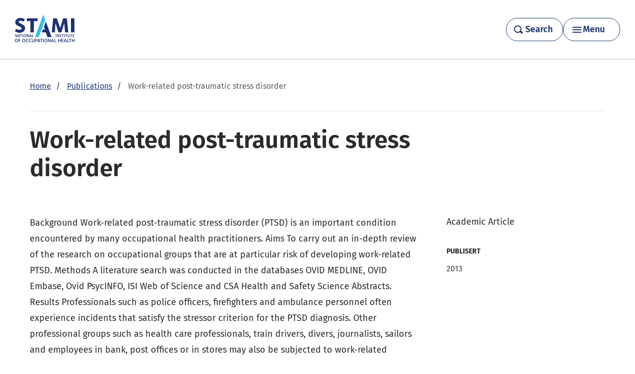

--- FILE ---
content_type: text/html; charset=UTF-8
request_url: https://stami.no/en/publication/work-related-post-traumatic-stress-disorder/
body_size: 9933
content:
<!DOCTYPE html>
<!--[if IE 8]>
<html class="no-js lt-ie9" lang="nb-NO" prefix="og: http://ogp.me/ns#"><![endif]-->
<!--[if IE 9]>
<html class="no-js lt-ie10" lang="nb-NO" prefix="og: http://ogp.me/ns#"><![endif]-->
<!--[if gt IE 9]><!-->
<html class="no-js" lang="en-US" prefix="og: http://ogp.me/ns#"><!--<![endif]-->
<head>
	<meta charset="UTF-8">
	<meta name="viewport" content="width=device-width, initial-scale=1">
	<link rel="profile" href="http://gmpg.org/xfn/11">
	<link rel="pingback" href="https://stami.no/en/xmlrpc.php">
	<script>document.documentElement.className = document.documentElement.className.replace(/(\s|^)no-js(\s|$)/, '$1js$2');</script>
	<link rel="stylesheet" href="https://use.fontawesome.com/releases/v5.5.0/css/all.css" integrity="sha384-B4dIYHKNBt8Bc12p+WXckhzcICo0wtJAoU8YZTY5qE0Id1GSseTk6S+L3BlXeVIU" crossorigin="anonymous">
	<script type="text/javascript" data-cookieconsent="ignore">
	window.dataLayer = window.dataLayer || [];

	function gtag() {
		dataLayer.push(arguments);
	}

	gtag("consent", "default", {
		ad_personalization: "denied",
		ad_storage: "denied",
		ad_user_data: "denied",
		analytics_storage: "denied",
		functionality_storage: "denied",
		personalization_storage: "denied",
		security_storage: "granted",
		wait_for_update: 500,
	});
	gtag("set", "ads_data_redaction", true);
	</script>
<script type="text/javascript"
		id="Cookiebot"
		src="https://consent.cookiebot.com/uc.js"
		data-implementation="wp"
		data-cbid="2ea46afd-da33-432d-bb3d-6525ec1b091e"
						data-culture="EN"
				data-blockingmode="auto"
	></script>
<meta name='robots' content='index, follow, max-image-preview:large, max-snippet:-1, max-video-preview:-1' />

	<!-- This site is optimized with the Yoast SEO plugin v26.4 - https://yoast.com/wordpress/plugins/seo/ -->
	<title>Work-related post-traumatic stress disorder - STAMI (English)</title>
	<link rel="canonical" href="https://stami.no/en/publication/work-related-post-traumatic-stress-disorder/" />
	<meta property="og:locale" content="en_US" />
	<meta property="og:type" content="article" />
	<meta property="og:title" content="Work-related post-traumatic stress disorder - STAMI (English)" />
	<meta property="og:url" content="https://stami.no/en/publication/work-related-post-traumatic-stress-disorder/" />
	<meta property="og:site_name" content="STAMI (English)" />
	<script type="application/ld+json" class="yoast-schema-graph">{"@context":"https://schema.org","@graph":[{"@type":"WebPage","@id":"https://stami.no/en/publication/work-related-post-traumatic-stress-disorder/","url":"https://stami.no/en/publication/work-related-post-traumatic-stress-disorder/","name":"Work-related post-traumatic stress disorder - STAMI (English)","isPartOf":{"@id":"https://stami.no/en/#website"},"datePublished":"2013-06-22T13:17:23+00:00","breadcrumb":{"@id":"https://stami.no/en/publication/work-related-post-traumatic-stress-disorder/#breadcrumb"},"inLanguage":"en-US","potentialAction":[{"@type":"ReadAction","target":["https://stami.no/en/publication/work-related-post-traumatic-stress-disorder/"]}]},{"@type":"BreadcrumbList","@id":"https://stami.no/en/publication/work-related-post-traumatic-stress-disorder/#breadcrumb","itemListElement":[{"@type":"ListItem","position":1,"name":"Hjem","item":"https://stami.no/en/"},{"@type":"ListItem","position":2,"name":"Publications","item":"https://stami.no/en/publication/"},{"@type":"ListItem","position":3,"name":"Work-related post-traumatic stress disorder"}]},{"@type":"WebSite","@id":"https://stami.no/en/#website","url":"https://stami.no/en/","name":"STAMI (English)","description":"National Institute of Occupational Health","potentialAction":[{"@type":"SearchAction","target":{"@type":"EntryPoint","urlTemplate":"https://stami.no/en/?s={search_term_string}"},"query-input":{"@type":"PropertyValueSpecification","valueRequired":true,"valueName":"search_term_string"}}],"inLanguage":"en-US"}]}</script>
	<!-- / Yoast SEO plugin. -->


<link rel='dns-prefetch' href='//ajax.googleapis.com' />
<script type="text/javascript">
/* <![CDATA[ */
window._wpemojiSettings = {"baseUrl":"https:\/\/s.w.org\/images\/core\/emoji\/16.0.1\/72x72\/","ext":".png","svgUrl":"https:\/\/s.w.org\/images\/core\/emoji\/16.0.1\/svg\/","svgExt":".svg","source":{"concatemoji":"https:\/\/stami.no\/en\/wp-includes\/js\/wp-emoji-release.min.js?ver=6.8.3"}};
/*! This file is auto-generated */
!function(s,n){var o,i,e;function c(e){try{var t={supportTests:e,timestamp:(new Date).valueOf()};sessionStorage.setItem(o,JSON.stringify(t))}catch(e){}}function p(e,t,n){e.clearRect(0,0,e.canvas.width,e.canvas.height),e.fillText(t,0,0);var t=new Uint32Array(e.getImageData(0,0,e.canvas.width,e.canvas.height).data),a=(e.clearRect(0,0,e.canvas.width,e.canvas.height),e.fillText(n,0,0),new Uint32Array(e.getImageData(0,0,e.canvas.width,e.canvas.height).data));return t.every(function(e,t){return e===a[t]})}function u(e,t){e.clearRect(0,0,e.canvas.width,e.canvas.height),e.fillText(t,0,0);for(var n=e.getImageData(16,16,1,1),a=0;a<n.data.length;a++)if(0!==n.data[a])return!1;return!0}function f(e,t,n,a){switch(t){case"flag":return n(e,"\ud83c\udff3\ufe0f\u200d\u26a7\ufe0f","\ud83c\udff3\ufe0f\u200b\u26a7\ufe0f")?!1:!n(e,"\ud83c\udde8\ud83c\uddf6","\ud83c\udde8\u200b\ud83c\uddf6")&&!n(e,"\ud83c\udff4\udb40\udc67\udb40\udc62\udb40\udc65\udb40\udc6e\udb40\udc67\udb40\udc7f","\ud83c\udff4\u200b\udb40\udc67\u200b\udb40\udc62\u200b\udb40\udc65\u200b\udb40\udc6e\u200b\udb40\udc67\u200b\udb40\udc7f");case"emoji":return!a(e,"\ud83e\udedf")}return!1}function g(e,t,n,a){var r="undefined"!=typeof WorkerGlobalScope&&self instanceof WorkerGlobalScope?new OffscreenCanvas(300,150):s.createElement("canvas"),o=r.getContext("2d",{willReadFrequently:!0}),i=(o.textBaseline="top",o.font="600 32px Arial",{});return e.forEach(function(e){i[e]=t(o,e,n,a)}),i}function t(e){var t=s.createElement("script");t.src=e,t.defer=!0,s.head.appendChild(t)}"undefined"!=typeof Promise&&(o="wpEmojiSettingsSupports",i=["flag","emoji"],n.supports={everything:!0,everythingExceptFlag:!0},e=new Promise(function(e){s.addEventListener("DOMContentLoaded",e,{once:!0})}),new Promise(function(t){var n=function(){try{var e=JSON.parse(sessionStorage.getItem(o));if("object"==typeof e&&"number"==typeof e.timestamp&&(new Date).valueOf()<e.timestamp+604800&&"object"==typeof e.supportTests)return e.supportTests}catch(e){}return null}();if(!n){if("undefined"!=typeof Worker&&"undefined"!=typeof OffscreenCanvas&&"undefined"!=typeof URL&&URL.createObjectURL&&"undefined"!=typeof Blob)try{var e="postMessage("+g.toString()+"("+[JSON.stringify(i),f.toString(),p.toString(),u.toString()].join(",")+"));",a=new Blob([e],{type:"text/javascript"}),r=new Worker(URL.createObjectURL(a),{name:"wpTestEmojiSupports"});return void(r.onmessage=function(e){c(n=e.data),r.terminate(),t(n)})}catch(e){}c(n=g(i,f,p,u))}t(n)}).then(function(e){for(var t in e)n.supports[t]=e[t],n.supports.everything=n.supports.everything&&n.supports[t],"flag"!==t&&(n.supports.everythingExceptFlag=n.supports.everythingExceptFlag&&n.supports[t]);n.supports.everythingExceptFlag=n.supports.everythingExceptFlag&&!n.supports.flag,n.DOMReady=!1,n.readyCallback=function(){n.DOMReady=!0}}).then(function(){return e}).then(function(){var e;n.supports.everything||(n.readyCallback(),(e=n.source||{}).concatemoji?t(e.concatemoji):e.wpemoji&&e.twemoji&&(t(e.twemoji),t(e.wpemoji)))}))}((window,document),window._wpemojiSettings);
/* ]]> */
</script>
<style id='wp-emoji-styles-inline-css' type='text/css'>

	img.wp-smiley, img.emoji {
		display: inline !important;
		border: none !important;
		box-shadow: none !important;
		height: 1em !important;
		width: 1em !important;
		margin: 0 0.07em !important;
		vertical-align: -0.1em !important;
		background: none !important;
		padding: 0 !important;
	}
</style>
<link rel='stylesheet' id='wp-block-library-css' href='https://stami.no/en/wp-includes/css/dist/block-library/style.min.css?ver=6.8.3' type='text/css' media='all' />
<style id='safe-svg-svg-icon-style-inline-css' type='text/css'>
.safe-svg-cover{text-align:center}.safe-svg-cover .safe-svg-inside{display:inline-block;max-width:100%}.safe-svg-cover svg{fill:currentColor;height:100%;max-height:100%;max-width:100%;width:100%}

</style>
<style id='global-styles-inline-css' type='text/css'>
:root{--wp--preset--aspect-ratio--square: 1;--wp--preset--aspect-ratio--4-3: 4/3;--wp--preset--aspect-ratio--3-4: 3/4;--wp--preset--aspect-ratio--3-2: 3/2;--wp--preset--aspect-ratio--2-3: 2/3;--wp--preset--aspect-ratio--16-9: 16/9;--wp--preset--aspect-ratio--9-16: 9/16;--wp--preset--color--black: #000000;--wp--preset--color--cyan-bluish-gray: #abb8c3;--wp--preset--color--white: #ffffff;--wp--preset--color--pale-pink: #f78da7;--wp--preset--color--vivid-red: #cf2e2e;--wp--preset--color--luminous-vivid-orange: #ff6900;--wp--preset--color--luminous-vivid-amber: #fcb900;--wp--preset--color--light-green-cyan: #7bdcb5;--wp--preset--color--vivid-green-cyan: #00d084;--wp--preset--color--pale-cyan-blue: #8ed1fc;--wp--preset--color--vivid-cyan-blue: #0693e3;--wp--preset--color--vivid-purple: #9b51e0;--wp--preset--gradient--vivid-cyan-blue-to-vivid-purple: linear-gradient(135deg,rgba(6,147,227,1) 0%,rgb(155,81,224) 100%);--wp--preset--gradient--light-green-cyan-to-vivid-green-cyan: linear-gradient(135deg,rgb(122,220,180) 0%,rgb(0,208,130) 100%);--wp--preset--gradient--luminous-vivid-amber-to-luminous-vivid-orange: linear-gradient(135deg,rgba(252,185,0,1) 0%,rgba(255,105,0,1) 100%);--wp--preset--gradient--luminous-vivid-orange-to-vivid-red: linear-gradient(135deg,rgba(255,105,0,1) 0%,rgb(207,46,46) 100%);--wp--preset--gradient--very-light-gray-to-cyan-bluish-gray: linear-gradient(135deg,rgb(238,238,238) 0%,rgb(169,184,195) 100%);--wp--preset--gradient--cool-to-warm-spectrum: linear-gradient(135deg,rgb(74,234,220) 0%,rgb(151,120,209) 20%,rgb(207,42,186) 40%,rgb(238,44,130) 60%,rgb(251,105,98) 80%,rgb(254,248,76) 100%);--wp--preset--gradient--blush-light-purple: linear-gradient(135deg,rgb(255,206,236) 0%,rgb(152,150,240) 100%);--wp--preset--gradient--blush-bordeaux: linear-gradient(135deg,rgb(254,205,165) 0%,rgb(254,45,45) 50%,rgb(107,0,62) 100%);--wp--preset--gradient--luminous-dusk: linear-gradient(135deg,rgb(255,203,112) 0%,rgb(199,81,192) 50%,rgb(65,88,208) 100%);--wp--preset--gradient--pale-ocean: linear-gradient(135deg,rgb(255,245,203) 0%,rgb(182,227,212) 50%,rgb(51,167,181) 100%);--wp--preset--gradient--electric-grass: linear-gradient(135deg,rgb(202,248,128) 0%,rgb(113,206,126) 100%);--wp--preset--gradient--midnight: linear-gradient(135deg,rgb(2,3,129) 0%,rgb(40,116,252) 100%);--wp--preset--font-size--small: 13px;--wp--preset--font-size--medium: 20px;--wp--preset--font-size--large: 36px;--wp--preset--font-size--x-large: 42px;--wp--preset--spacing--20: 0.44rem;--wp--preset--spacing--30: 0.67rem;--wp--preset--spacing--40: 1rem;--wp--preset--spacing--50: 1.5rem;--wp--preset--spacing--60: 2.25rem;--wp--preset--spacing--70: 3.38rem;--wp--preset--spacing--80: 5.06rem;--wp--preset--shadow--natural: 6px 6px 9px rgba(0, 0, 0, 0.2);--wp--preset--shadow--deep: 12px 12px 50px rgba(0, 0, 0, 0.4);--wp--preset--shadow--sharp: 6px 6px 0px rgba(0, 0, 0, 0.2);--wp--preset--shadow--outlined: 6px 6px 0px -3px rgba(255, 255, 255, 1), 6px 6px rgba(0, 0, 0, 1);--wp--preset--shadow--crisp: 6px 6px 0px rgba(0, 0, 0, 1);}:where(body) { margin: 0; }.wp-site-blocks > .alignleft { float: left; margin-right: 2em; }.wp-site-blocks > .alignright { float: right; margin-left: 2em; }.wp-site-blocks > .aligncenter { justify-content: center; margin-left: auto; margin-right: auto; }:where(.is-layout-flex){gap: 0.5em;}:where(.is-layout-grid){gap: 0.5em;}.is-layout-flow > .alignleft{float: left;margin-inline-start: 0;margin-inline-end: 2em;}.is-layout-flow > .alignright{float: right;margin-inline-start: 2em;margin-inline-end: 0;}.is-layout-flow > .aligncenter{margin-left: auto !important;margin-right: auto !important;}.is-layout-constrained > .alignleft{float: left;margin-inline-start: 0;margin-inline-end: 2em;}.is-layout-constrained > .alignright{float: right;margin-inline-start: 2em;margin-inline-end: 0;}.is-layout-constrained > .aligncenter{margin-left: auto !important;margin-right: auto !important;}.is-layout-constrained > :where(:not(.alignleft):not(.alignright):not(.alignfull)){margin-left: auto !important;margin-right: auto !important;}body .is-layout-flex{display: flex;}.is-layout-flex{flex-wrap: wrap;align-items: center;}.is-layout-flex > :is(*, div){margin: 0;}body .is-layout-grid{display: grid;}.is-layout-grid > :is(*, div){margin: 0;}body{padding-top: 20px;padding-right: 20px;padding-bottom: 20px;padding-left: 20px;}a:where(:not(.wp-element-button)){text-decoration: underline;}:root :where(.wp-element-button, .wp-block-button__link){background-color: #32373c;border-width: 0;color: #fff;font-family: inherit;font-size: inherit;line-height: inherit;padding: calc(0.667em + 2px) calc(1.333em + 2px);text-decoration: none;}.has-black-color{color: var(--wp--preset--color--black) !important;}.has-cyan-bluish-gray-color{color: var(--wp--preset--color--cyan-bluish-gray) !important;}.has-white-color{color: var(--wp--preset--color--white) !important;}.has-pale-pink-color{color: var(--wp--preset--color--pale-pink) !important;}.has-vivid-red-color{color: var(--wp--preset--color--vivid-red) !important;}.has-luminous-vivid-orange-color{color: var(--wp--preset--color--luminous-vivid-orange) !important;}.has-luminous-vivid-amber-color{color: var(--wp--preset--color--luminous-vivid-amber) !important;}.has-light-green-cyan-color{color: var(--wp--preset--color--light-green-cyan) !important;}.has-vivid-green-cyan-color{color: var(--wp--preset--color--vivid-green-cyan) !important;}.has-pale-cyan-blue-color{color: var(--wp--preset--color--pale-cyan-blue) !important;}.has-vivid-cyan-blue-color{color: var(--wp--preset--color--vivid-cyan-blue) !important;}.has-vivid-purple-color{color: var(--wp--preset--color--vivid-purple) !important;}.has-black-background-color{background-color: var(--wp--preset--color--black) !important;}.has-cyan-bluish-gray-background-color{background-color: var(--wp--preset--color--cyan-bluish-gray) !important;}.has-white-background-color{background-color: var(--wp--preset--color--white) !important;}.has-pale-pink-background-color{background-color: var(--wp--preset--color--pale-pink) !important;}.has-vivid-red-background-color{background-color: var(--wp--preset--color--vivid-red) !important;}.has-luminous-vivid-orange-background-color{background-color: var(--wp--preset--color--luminous-vivid-orange) !important;}.has-luminous-vivid-amber-background-color{background-color: var(--wp--preset--color--luminous-vivid-amber) !important;}.has-light-green-cyan-background-color{background-color: var(--wp--preset--color--light-green-cyan) !important;}.has-vivid-green-cyan-background-color{background-color: var(--wp--preset--color--vivid-green-cyan) !important;}.has-pale-cyan-blue-background-color{background-color: var(--wp--preset--color--pale-cyan-blue) !important;}.has-vivid-cyan-blue-background-color{background-color: var(--wp--preset--color--vivid-cyan-blue) !important;}.has-vivid-purple-background-color{background-color: var(--wp--preset--color--vivid-purple) !important;}.has-black-border-color{border-color: var(--wp--preset--color--black) !important;}.has-cyan-bluish-gray-border-color{border-color: var(--wp--preset--color--cyan-bluish-gray) !important;}.has-white-border-color{border-color: var(--wp--preset--color--white) !important;}.has-pale-pink-border-color{border-color: var(--wp--preset--color--pale-pink) !important;}.has-vivid-red-border-color{border-color: var(--wp--preset--color--vivid-red) !important;}.has-luminous-vivid-orange-border-color{border-color: var(--wp--preset--color--luminous-vivid-orange) !important;}.has-luminous-vivid-amber-border-color{border-color: var(--wp--preset--color--luminous-vivid-amber) !important;}.has-light-green-cyan-border-color{border-color: var(--wp--preset--color--light-green-cyan) !important;}.has-vivid-green-cyan-border-color{border-color: var(--wp--preset--color--vivid-green-cyan) !important;}.has-pale-cyan-blue-border-color{border-color: var(--wp--preset--color--pale-cyan-blue) !important;}.has-vivid-cyan-blue-border-color{border-color: var(--wp--preset--color--vivid-cyan-blue) !important;}.has-vivid-purple-border-color{border-color: var(--wp--preset--color--vivid-purple) !important;}.has-vivid-cyan-blue-to-vivid-purple-gradient-background{background: var(--wp--preset--gradient--vivid-cyan-blue-to-vivid-purple) !important;}.has-light-green-cyan-to-vivid-green-cyan-gradient-background{background: var(--wp--preset--gradient--light-green-cyan-to-vivid-green-cyan) !important;}.has-luminous-vivid-amber-to-luminous-vivid-orange-gradient-background{background: var(--wp--preset--gradient--luminous-vivid-amber-to-luminous-vivid-orange) !important;}.has-luminous-vivid-orange-to-vivid-red-gradient-background{background: var(--wp--preset--gradient--luminous-vivid-orange-to-vivid-red) !important;}.has-very-light-gray-to-cyan-bluish-gray-gradient-background{background: var(--wp--preset--gradient--very-light-gray-to-cyan-bluish-gray) !important;}.has-cool-to-warm-spectrum-gradient-background{background: var(--wp--preset--gradient--cool-to-warm-spectrum) !important;}.has-blush-light-purple-gradient-background{background: var(--wp--preset--gradient--blush-light-purple) !important;}.has-blush-bordeaux-gradient-background{background: var(--wp--preset--gradient--blush-bordeaux) !important;}.has-luminous-dusk-gradient-background{background: var(--wp--preset--gradient--luminous-dusk) !important;}.has-pale-ocean-gradient-background{background: var(--wp--preset--gradient--pale-ocean) !important;}.has-electric-grass-gradient-background{background: var(--wp--preset--gradient--electric-grass) !important;}.has-midnight-gradient-background{background: var(--wp--preset--gradient--midnight) !important;}.has-small-font-size{font-size: var(--wp--preset--font-size--small) !important;}.has-medium-font-size{font-size: var(--wp--preset--font-size--medium) !important;}.has-large-font-size{font-size: var(--wp--preset--font-size--large) !important;}.has-x-large-font-size{font-size: var(--wp--preset--font-size--x-large) !important;}
:where(.wp-block-post-template.is-layout-flex){gap: 1.25em;}:where(.wp-block-post-template.is-layout-grid){gap: 1.25em;}
:where(.wp-block-columns.is-layout-flex){gap: 2em;}:where(.wp-block-columns.is-layout-grid){gap: 2em;}
:root :where(.wp-block-pullquote){font-size: 1.5em;line-height: 1.6;}
</style>
<link rel='stylesheet' id='app-css' href='https://stami.no/en/wp-content/themes/stami/dist/css/main.css?ver=1764082520' type='text/css' media='all' />
<link rel='stylesheet' id='wp-pagenavi-css' href='https://stami.no/en/wp-content/plugins/wp-pagenavi/pagenavi-css.css?ver=2.70' type='text/css' media='all' />
<link rel='stylesheet' id='tablepress-default-css' href='https://stami.no/en/wp-content/plugins/tablepress/css/build/default.css?ver=3.2.5' type='text/css' media='all' />
<link rel='stylesheet' id='searchwp-forms-css' href='https://stami.no/en/wp-content/plugins/searchwp/assets/css/frontend/search-forms.min.css?ver=4.5.5' type='text/css' media='all' />
<script type="text/javascript" src="//ajax.googleapis.com/ajax/libs/jquery/2.1.1/jquery.min.js?ver=2.1.1" id="jquery-js"></script>
<script type="text/javascript" src="https://stami.no/en/wp-content/themes/stami/src/js/vendor/jquery.fancybox.js?ver=1764082487" id="jquery-fancybox-js"></script>
<script type="text/javascript" src="https://stami.no/en/wp-content/themes/stami/src/js/vendor/jquery.placeholder.js?ver=1764082487" id="jquery-placeholder-js"></script>
<script type="text/javascript" src="https://stami.no/en/wp-content/themes/stami/src/js/vendor/smooth-scroll.js?ver=1764082487" id="smooth-scroll-js"></script>
<link rel="https://api.w.org/" href="https://stami.no/en/wp-json/" /><link rel="alternate" title="JSON" type="application/json" href="https://stami.no/en/wp-json/wp/v2/publication/714" /><link rel="alternate" title="oEmbed (JSON)" type="application/json+oembed" href="https://stami.no/en/wp-json/oembed/1.0/embed?url=https%3A%2F%2Fstami.no%2Fen%2Fpublication%2Fwork-related-post-traumatic-stress-disorder%2F" />
<link rel="alternate" title="oEmbed (XML)" type="text/xml+oembed" href="https://stami.no/en/wp-json/oembed/1.0/embed?url=https%3A%2F%2Fstami.no%2Fen%2Fpublication%2Fwork-related-post-traumatic-stress-disorder%2F&#038;format=xml" />
		<style type="text/css">
			.comments-link {
				display: none;
			}
					</style>
		<!-- Hide Comments plugin -->
			<link rel="shortcut icon" type="image/x-icon" href="https://stami.no/en/wp-content/themes/stami/dist/images/favicon.ico">
	<!--[if lt IE 9]>
	<script src="https://stami.no/en/wp-content/themes/stami/assets/javascripts/polyfills/rem.min.js"></script>
	<script src="//code.jquery.com/jquery-migrate-1.2.1.min.js"></script>
	<script src="//cdnjs.cloudflare.com/ajax/libs/es5-shim/2.2.0/es5-shim.min.js"></script>
	<script src="//cdnjs.cloudflare.com/ajax/libs/html5shiv/3.6.2/html5shiv.js"></script>
	<script src="//s3.amazonaws.com/nwapi/nwmatcher/nwmatcher-1.2.5-min.js"></script>
	<script src="//html5base.googlecode.com/svn-history/r38/trunk/js/selectivizr-1.0.3b.js"></script>
	<script src="//cdnjs.cloudflare.com/ajax/libs/respond.js/1.1.0/respond.min.js"></script>
	<![endif]-->
</head>

<body class="wp-singular publication-template-default single single-publication postid-714 wp-theme-stami menu-is-closed">

<a class="skip-link screen-reader-text" href="#content" tabindex="0">Skip to main content</a>

<div class="hfeed site">
	<div class="site-header">
		<div class="site-header-inner">
			<div class="site-logo">
					<a
						href="https://stami.no/en/"
						title="Go to front page">
													<img
								id="brand-logo"
								src="https://stami.no/en/wp-content/themes/stami/dist/images/stami-pos-en.svg"
								alt="STAMI – National Institute of Occupational Health">
						
					</a>
			</div>

			<div class="header-button-wrapper">
				<a class="header-search__link stami-button" href="https://stami.no/en/search/">
					<span class="header-search__icon header-search__icon--magnifying-glass"></span>
					<span class="header-search__text">Search</span>
				</a>
				<button class="menu-toggle stami-button" aria-controls="primary-menu" aria-expanded="false" aria-haspopup="true" aria-label="Main menu">Menu</button>
			</div>
		</div>
		<div id="menu-primary" class="primary-header">
			<div class="primary-header__inner site-main-inner">
				<nav class="responsive-menu"><ul id="primary-menu" class="primary-menu"><li id="menu-item-2337" class="menu-item menu-item-type-post_type menu-item-object-page menu-item-2337"><a href="https://stami.no/en/research/">Research</a></li>
<li id="menu-item-2160" class="menu-item menu-item-type-post_type menu-item-object-page menu-item-2160"><a href="https://stami.no/en/advisory-work/">Advisory Work</a></li>
<li id="menu-item-2215" class="menu-item menu-item-type-post_type menu-item-object-page menu-item-2215"><a href="https://stami.no/en/international-collaborations/">International Collaboration</a></li>
<li id="menu-item-2425" class="menu-item menu-item-type-post_type menu-item-object-page menu-item-2425"><a href="https://stami.no/en/organisation/">About STAMI</a></li>
</ul></nav>			</div>
		</div>
		<div id="overlay" class="overlay"></div>
	</div>

	<main class="site-main" id="content">
				<div class="site-main-inner">
	<article>
		<header class="content-header content-entry">
								<p class="header-runninghead">
													<a href="https://stami.no/en"><span>Home</span></a>
														<a href="https://stami.no/en/publication/"><span>Publications</span></a>
													<span class="current">Work-related post-traumatic stress disorder</span>
					</p>
											<h1 class="header-title">Work-related post-traumatic stress disorder</h1>
										<div class="content-entry intro-text-container">
									</div>
						</header>
		<div class="main-content page-wrapper">
				<div class="page-meta">
					<p class="publication-type">Academic Article</p>
			<div class="meta-block published">
	<p class="meta-title">Publisert</p>
	<ul>
		<li>2013</li>
	</ul>
</div>
	</div>
				<div class="page-content">
								<div class="user-content">
					

<div class="content-entry intro-text-container publication-container">
				<p>Background Work-related post-traumatic stress disorder (PTSD) is an important condition encountered by many occupational health practitioners. Aims To carry out an in-depth review of the research on occupational groups that are at particular risk of developing work-related PTSD. Methods A literature search was conducted in the databases OVID MEDLINE, OVID Embase, Ovid PsycINFO, ISI Web of Science and CSA Health and Safety Science Abstracts. Results Professionals such as police officers, firefighters and ambulance personnel often experience incidents that satisfy the stressor criterion for the PTSD diagnosis. Other professional groups such as health care professionals, train drivers, divers, journalists, sailors and employees in bank, post offices or in stores may also be subjected to work-related traumatic events. Work-related PTSD usually diminishes with time. Conclusions Mental health problems prior to the traumatic event and weak social support increase the risk of PTSD. Prevention of work-related PTSD includes a sound organizational and psychosocial work environment, systematic training of employees, social support from colleagues and managers and a proper follow-up of employees after a critical event.</p>
			
	<div class="references">
		<span>Skogstad, Marit</span>; <span>Skorstad, Monica Haune</span>; <span>Lie, Arve</span>; <span>Conradi, Hilde Slørdahl</span>; <span>Heir, Trond</span>; <span>Weisæth, Lars</span>	</div>

	<div class="references references-secondary">
					<span class="reference">Occupational Medicine 63(3): 175–182</span>
						<br/>
			<span><a class="stami-button" href="http://dx.doi.org/10.1093/occmed/kqt003" target="_blank" rel="external">Read publication</a></span>
				</div>
</div>

<div class="content-meta push-right" data-equalizer-watch>
	<div class="meta-wrapper">
			</div>
</div>
				</div>
			</div>
		</div>
	</article>

</div>
</main>
</div>

<footer class="site-footer dont-print">
	<div class="inner-footer">
		<div class="footer-info">
			<div class="footer-logo">
													<img src="https://stami.no/en/wp-content/themes/stami/dist/images/stami-neg-en.svg"
					alt="STAMI – National Institute of Occupational Health">
							</div>
			<div class="info-box">
				<span class="label">Visiting address</span>
				<p>
					Gydas vei 8, 0363 Oslo, Norway				</p>
			</div>
			<div class="info-box">
				<span class="label">Post address</span>
				<p>
					Pb 5330 Majorstuen, 0304 Oslo, Norway				</p>
			</div>
			<div class="info-box phone">
				<span class="label">Phone</span>
				<p>
					<a href="tel:(+47)23195100">(+47) 23 19 51 00</a>
				</p>
			</div>
			<div class="info-box email">
				<span class="label">E-mail</span>
				<p>
					<a href="mailto:postmottak@stami.no">postmottak@stami.no</a>
				</p>
			</div>
			<div class="info-box language-box">
									<a href="/">Go to norwegian version</a>
							</div>
		</div>
		<div class="footer-menus">
			<div class="footer-menu">
											<div class="footer-menu-inner">
								<h2 class="menu-title">Research</h2>
								<ul id="menu-research" class="nav-button"><li class="menu-item menu-item-type-post_type menu-item-object-page menu-item-2337"><a href="https://stami.no/en/research/">Research</a></li>
<li class="menu-item menu-item-type-post_type menu-item-object-page menu-item-2160"><a href="https://stami.no/en/advisory-work/">Advisory Work</a></li>
<li class="menu-item menu-item-type-post_type menu-item-object-page menu-item-2215"><a href="https://stami.no/en/international-collaborations/">International Collaboration</a></li>
<li class="menu-item menu-item-type-post_type menu-item-object-page menu-item-2425"><a href="https://stami.no/en/organisation/">About STAMI</a></li>
</ul>							</div>
										</div>
		</div>
	</div>
</footer>

<script type="speculationrules">
{"prefetch":[{"source":"document","where":{"and":[{"href_matches":"\/en\/*"},{"not":{"href_matches":["\/en\/wp-*.php","\/en\/wp-admin\/*","\/en\/wp-content\/uploads\/sites\/2\/*","\/en\/wp-content\/*","\/en\/wp-content\/plugins\/*","\/en\/wp-content\/themes\/stami\/*","\/en\/*\\?(.+)"]}},{"not":{"selector_matches":"a[rel~=\"nofollow\"]"}},{"not":{"selector_matches":".no-prefetch, .no-prefetch a"}}]},"eagerness":"conservative"}]}
</script>
	<script>
		var getElementsByClassName=function(a,b,c){if(document.getElementsByClassName){getElementsByClassName=function(a,b,c){c=c||document;var d=c.getElementsByClassName(a),e=b?new RegExp("\\b"+b+"\\b","i"):null,f=[],g;for(var h=0,i=d.length;h<i;h+=1){g=d[h];if(!e||e.test(g.nodeName)){f.push(g)}}return f}}else if(document.evaluate){getElementsByClassName=function(a,b,c){b=b||"*";c=c||document;var d=a.split(" "),e="",f="http://www.w3.org/1999/xhtml",g=document.documentElement.namespaceURI===f?f:null,h=[],i,j;for(var k=0,l=d.length;k<l;k+=1){e+="[contains(concat(' ', @class, ' '), ' "+d[k]+" ')]"}try{i=document.evaluate(".//"+b+e,c,g,0,null)}catch(m){i=document.evaluate(".//"+b+e,c,null,0,null)}while(j=i.iterateNext()){h.push(j)}return h}}else{getElementsByClassName=function(a,b,c){b=b||"*";c=c||document;var d=a.split(" "),e=[],f=b==="*"&&c.all?c.all:c.getElementsByTagName(b),g,h=[],i;for(var j=0,k=d.length;j<k;j+=1){e.push(new RegExp("(^|\\s)"+d[j]+"(\\s|$)"))}for(var l=0,m=f.length;l<m;l+=1){g=f[l];i=false;for(var n=0,o=e.length;n<o;n+=1){i=e[n].test(g.className);if(!i){break}}if(i){h.push(g)}}return h}}return getElementsByClassName(a,b,c)},
			dropdowns = document.getElementsByTagName( 'select' );
		for ( i=0; i<dropdowns.length; i++ )
			if ( dropdowns[i].className.match( 'dropdown-menu' ) ) dropdowns[i].onchange = function(){ if ( this.value != '' ) window.location.href = this.value; }
	</script>
	        <script>
            var _SEARCHWP_LIVE_AJAX_SEARCH_BLOCKS = true;
            var _SEARCHWP_LIVE_AJAX_SEARCH_ENGINE = 'default';
            var _SEARCHWP_LIVE_AJAX_SEARCH_CONFIG = 'default';
        </script>
                            <!-- Matomo -->
<script>
  var _paq = window._paq = window._paq || [];
  /* tracker methods like "setCustomDimension" should be called before "trackPageView" */
  _paq.push(['requireConsent']);
_paq.push(['trackPageView']);
  _paq.push(['enableLinkTracking']);
  (function() {
    var u="https://stami.matomo.cloud/";
    _paq.push(['setTrackerUrl', u+'matomo.php']);
    _paq.push(['setSiteId', '1']);
    var d=document, g=d.createElement('script'), s=d.getElementsByTagName('script')[0];
    g.async=true; g.src='https://cdn.matomo.cloud/stami.matomo.cloud/matomo.js'; s.parentNode.insertBefore(g,s);
  })();
</script>
<script>
var waitForTrackerCount = 0;
function matomoWaitForTracker() {
  if (typeof _paq === 'undefined' || typeof Cookiebot === 'undefined') {
    if (waitForTrackerCount < 40) {
      setTimeout(matomoWaitForTracker, 250);
      waitForTrackerCount++;
      return;
    }
  } else {
    window.addEventListener('CookiebotOnAccept', function (e) {
        consentSet();
    });
    window.addEventListener('CookiebotOnDecline', function (e) {
        consentSet();
    })
  }
}
function consentSet() {
  if (Cookiebot.consent.statistics) {    
    _paq.push(['setConsentGiven']);
  } else {
    _paq.push(['forgetConsentGiven']);        
  }
}
document.addEventListener('DOMContentLoaded', matomoWaitForTracker);
</script>
<!-- End Matomo Code -->
                <script type="text/javascript" id="app-js-extra">
/* <![CDATA[ */
var siteconfig = {"restUrl":"https:\/\/stami.no\/en\/wp-json"};
var dekode_app = {"ajaxurl":"https:\/\/stami.no\/en\/wp-admin\/admin-ajax.php","img-url":"https:\/\/stami.no\/en\/wp-content\/themes\/stami\/assets\/build\/images\/"};
/* ]]> */
</script>
<script type="text/javascript" src="https://stami.no/en/wp-content/themes/stami/dist/js/main.js?ver=1764082520" id="app-js"></script>
<script type="text/javascript" id="swp-live-search-client-js-extra">
/* <![CDATA[ */
var searchwp_live_search_params = [];
searchwp_live_search_params = {"ajaxurl":"https:\/\/stami.no\/en\/wp-admin\/admin-ajax.php","origin_id":714,"config":{"default":{"engine":"default","input":{"delay":300,"min_chars":3},"results":{"position":"bottom","width":"auto","offset":{"x":0,"y":5}},"spinner":{"lines":12,"length":8,"width":3,"radius":8,"scale":1,"corners":1,"color":"#424242","fadeColor":"transparent","speed":1,"rotate":0,"animation":"searchwp-spinner-line-fade-quick","direction":1,"zIndex":2000000000,"className":"spinner","top":"50%","left":"50%","shadow":"0 0 1px transparent","position":"absolute"}},"employees":{"engine":"employees","input":{"delay":500,"min_chars":3},"parent_el":".employee-search-results","results":{"position":"bottom","width":"auto","offset":{"x":0,"y":5}},"spinner":{"lines":10,"length":8,"width":3,"radius":5,"corners":1,"rotate":0,"direction":1,"color":"#000","speed":1,"trail":60,"shadow":false,"hwaccel":false,"className":"spinner","zIndex":2000000000,"top":"-50px","left":"15px"}}},"msg_no_config_found":"No valid SearchWP Live Search configuration found!","aria_instructions":"When autocomplete results are available use up and down arrows to review and enter to go to the desired page. Touch device users, explore by touch or with swipe gestures."};;
/* ]]> */
</script>
<script type="text/javascript" src="https://stami.no/en/wp-content/plugins/searchwp-live-ajax-search/assets/javascript/dist/script.min.js?ver=1.8.6" id="swp-live-search-client-js"></script>

<script>(function(){function c(){var b=a.contentDocument||a.contentWindow.document;if(b){var d=b.createElement('script');d.innerHTML="window.__CF$cv$params={r:'9b7a0de059cfe6b0',t:'MTc2NzM1NDc4OC4wMDAwMDA='};var a=document.createElement('script');a.nonce='';a.src='/cdn-cgi/challenge-platform/scripts/jsd/main.js';document.getElementsByTagName('head')[0].appendChild(a);";b.getElementsByTagName('head')[0].appendChild(d)}}if(document.body){var a=document.createElement('iframe');a.height=1;a.width=1;a.style.position='absolute';a.style.top=0;a.style.left=0;a.style.border='none';a.style.visibility='hidden';document.body.appendChild(a);if('loading'!==document.readyState)c();else if(window.addEventListener)document.addEventListener('DOMContentLoaded',c);else{var e=document.onreadystatechange||function(){};document.onreadystatechange=function(b){e(b);'loading'!==document.readyState&&(document.onreadystatechange=e,c())}}}})();</script></body>
</html>


--- FILE ---
content_type: text/css
request_url: https://stami.no/en/wp-content/themes/stami/dist/css/main.css?ver=1764082520
body_size: 30765
content:
@charset "UTF-8";@font-face{font-family:Fira Sans;font-style:normal;font-weight:400;src:local(""),url("/wp-content/themes/stami/src/fonts/fira-sans/fira-sans-v16-latin-ext_latin-regular.woff2") format("woff2"),url("/wp-content/themes/stami/src/fonts/fira-sans/fira-sans-v16-latin-ext_latin-regular.woff") format("woff")}@font-face{font-family:Fira Sans;font-style:normal;font-weight:500;src:local(""),url("/wp-content/themes/stami/src/fonts/fira-sans/fira-sans-v16-latin-ext_latin-500.woff2") format("woff2"),url("/wp-content/themes/stami/src/fonts/fira-sans/fira-sans-v16-latin-ext_latin-500.woff") format("woff")}@font-face{font-family:Fira Sans;font-style:normal;font-weight:600;src:local(""),url("/wp-content/themes/stami/src/fonts/fira-sans/fira-sans-v16-latin-ext_latin-600.woff2") format("woff2"),url("/wp-content/themes/stami/src/fonts/fira-sans/fira-sans-v16-latin-ext_latin-600.woff") format("woff")}@font-face{font-family:Fira Sans;font-style:normal;font-weight:700;src:local(""),url("/wp-content/themes/stami/src/fonts/fira-sans/fira-sans-v16-latin-ext_latin-700.woff2") format("woff2"),url("/wp-content/themes/stami/src/fonts/fira-sans/fira-sans-v16-latin-ext_latin-700.woff") format("woff")}@font-face{font-family:Fira Sans;font-style:normal;font-weight:800;src:local(""),url("/wp-content/themes/stami/src/fonts/fira-sans/fira-sans-v16-latin-ext_latin-800.woff2") format("woff2"),url("/wp-content/themes/stami/src/fonts/fira-sans/fira-sans-v16-latin-ext_latin-800.woff") format("woff")}.site-main{display:block;background:transparent;padding-bottom:40px;position:relative;overflow:hidden}.single-subject .subject-content-wrapper,.site-main-inner{margin:0 auto;max-width:1330px;padding:20px}@media only screen and (min-width:768px){.single-subject .subject-content-wrapper,.site-main-inner{padding-right:40px;padding-left:40px}}@media (min-width:1024px){.single-subject .subject-content-wrapper,.site-main-inner{padding-right:60px;padding-left:60px}}.home .site-main-inner{padding-top:0;padding-bottom:0}.col-5-5{border:1px solid red}.center--col-1-5{text-align:center}.pad{border:1px solid #000}.main-content{position:relative}.user-content>.accordion-wrapper+#player,.user-content>.accordion-wrapper+.accordion-wrapper,.user-content>.accordion-wrapper+.category-listings,.user-content>.accordion-wrapper+.contacts,.user-content>.accordion-wrapper+.core-html-wrapper,.user-content>.accordion-wrapper+.core-image-wrapper,.user-content>.accordion-wrapper+.course-registration,.user-content>.accordion-wrapper+.dataTables_wrapper,.user-content>.accordion-wrapper+.link-list,.user-content>.accordion-wrapper+.link-list-full-width,.user-content>.accordion-wrapper+.projects,.user-content>.accordion-wrapper+.publications,.user-content>.accordion-wrapper+.research-areas,.user-content>.accordion-wrapper+.stami-button,.user-content>.accordion-wrapper+.stami-factbox,.user-content>.accordion-wrapper+.stami-new-cta,.user-content>.accordion-wrapper+.upcoming-courses,.user-content>.accordion-wrapper+.webtv,.user-content>.accordion-wrapper+.wp-block-embed,.user-content>.accordion-wrapper+.wp-block-quote,.user-content>.accordion-wrapper+figure,.user-content>.accordion-wrapper+h1,.user-content>.accordion-wrapper+h2,.user-content>.accordion-wrapper+h3,.user-content>.accordion-wrapper+h4,.user-content>.accordion-wrapper+h5,.user-content>.accordion-wrapper+h6,.user-content>.accordion-wrapper+img,.user-content>.accordion-wrapper+ol,.user-content>.accordion-wrapper+p,.user-content>.accordion-wrapper+q,.user-content>.accordion-wrapper+ul,.user-content>.category-listings+#player,.user-content>.category-listings+.accordion-wrapper,.user-content>.category-listings+.category-listings,.user-content>.category-listings+.contacts,.user-content>.category-listings+.core-html-wrapper,.user-content>.category-listings+.core-image-wrapper,.user-content>.category-listings+.course-registration,.user-content>.category-listings+.dataTables_wrapper,.user-content>.category-listings+.link-list,.user-content>.category-listings+.link-list-full-width,.user-content>.category-listings+.projects,.user-content>.category-listings+.publications,.user-content>.category-listings+.research-areas,.user-content>.category-listings+.stami-button,.user-content>.category-listings+.stami-factbox,.user-content>.category-listings+.stami-new-cta,.user-content>.category-listings+.upcoming-courses,.user-content>.category-listings+.webtv,.user-content>.category-listings+.wp-block-embed,.user-content>.category-listings+.wp-block-quote,.user-content>.category-listings+figure,.user-content>.category-listings+h1,.user-content>.category-listings+h2,.user-content>.category-listings+h3,.user-content>.category-listings+h4,.user-content>.category-listings+h5,.user-content>.category-listings+h6,.user-content>.category-listings+img,.user-content>.category-listings+ol,.user-content>.category-listings+p,.user-content>.category-listings+q,.user-content>.category-listings+ul,.user-content>.contacts+#player,.user-content>.contacts+.accordion-wrapper,.user-content>.contacts+.category-listings,.user-content>.contacts+.contacts,.user-content>.contacts+.core-html-wrapper,.user-content>.contacts+.core-image-wrapper,.user-content>.contacts+.course-registration,.user-content>.contacts+.dataTables_wrapper,.user-content>.contacts+.link-list,.user-content>.contacts+.link-list-full-width,.user-content>.contacts+.projects,.user-content>.contacts+.publications,.user-content>.contacts+.research-areas,.user-content>.contacts+.stami-button,.user-content>.contacts+.stami-factbox,.user-content>.contacts+.stami-new-cta,.user-content>.contacts+.upcoming-courses,.user-content>.contacts+.webtv,.user-content>.contacts+.wp-block-embed,.user-content>.contacts+.wp-block-quote,.user-content>.contacts+figure,.user-content>.contacts+h1,.user-content>.contacts+h2,.user-content>.contacts+h3,.user-content>.contacts+h4,.user-content>.contacts+h5,.user-content>.contacts+h6,.user-content>.contacts+img,.user-content>.contacts+ol,.user-content>.contacts+p,.user-content>.contacts+q,.user-content>.contacts+ul,.user-content>.core-html-wrapper+#player,.user-content>.core-html-wrapper+.accordion-wrapper,.user-content>.core-html-wrapper+.category-listings,.user-content>.core-html-wrapper+.contacts,.user-content>.core-html-wrapper+.core-html-wrapper,.user-content>.core-html-wrapper+.core-image-wrapper,.user-content>.core-html-wrapper+.course-registration,.user-content>.core-html-wrapper+.dataTables_wrapper,.user-content>.core-html-wrapper+.link-list,.user-content>.core-html-wrapper+.link-list-full-width,.user-content>.core-html-wrapper+.projects,.user-content>.core-html-wrapper+.publications,.user-content>.core-html-wrapper+.research-areas,.user-content>.core-html-wrapper+.stami-button,.user-content>.core-html-wrapper+.stami-factbox,.user-content>.core-html-wrapper+.stami-new-cta,.user-content>.core-html-wrapper+.upcoming-courses,.user-content>.core-html-wrapper+.webtv,.user-content>.core-html-wrapper+.wp-block-embed,.user-content>.core-html-wrapper+.wp-block-quote,.user-content>.core-html-wrapper+figure,.user-content>.core-html-wrapper+h1,.user-content>.core-html-wrapper+h2,.user-content>.core-html-wrapper+h3,.user-content>.core-html-wrapper+h4,.user-content>.core-html-wrapper+h5,.user-content>.core-html-wrapper+h6,.user-content>.core-html-wrapper+img,.user-content>.core-html-wrapper+ol,.user-content>.core-html-wrapper+p,.user-content>.core-html-wrapper+q,.user-content>.core-html-wrapper+ul,.user-content>.course-registration+#player,.user-content>.course-registration+.accordion-wrapper,.user-content>.course-registration+.category-listings,.user-content>.course-registration+.contacts,.user-content>.course-registration+.core-html-wrapper,.user-content>.course-registration+.core-image-wrapper,.user-content>.course-registration+.course-registration,.user-content>.course-registration+.dataTables_wrapper,.user-content>.course-registration+.link-list,.user-content>.course-registration+.link-list-full-width,.user-content>.course-registration+.projects,.user-content>.course-registration+.publications,.user-content>.course-registration+.research-areas,.user-content>.course-registration+.stami-button,.user-content>.course-registration+.stami-factbox,.user-content>.course-registration+.stami-new-cta,.user-content>.course-registration+.upcoming-courses,.user-content>.course-registration+.webtv,.user-content>.course-registration+.wp-block-embed,.user-content>.course-registration+.wp-block-quote,.user-content>.course-registration+figure,.user-content>.course-registration+h1,.user-content>.course-registration+h2,.user-content>.course-registration+h3,.user-content>.course-registration+h4,.user-content>.course-registration+h5,.user-content>.course-registration+h6,.user-content>.course-registration+img,.user-content>.course-registration+ol,.user-content>.course-registration+p,.user-content>.course-registration+q,.user-content>.course-registration+ul,.user-content>.gform-block+#player,.user-content>.gform-block+.accordion-wrapper,.user-content>.gform-block+.category-listings,.user-content>.gform-block+.contacts,.user-content>.gform-block+.core-html-wrapper,.user-content>.gform-block+.core-image-wrapper,.user-content>.gform-block+.course-registration,.user-content>.gform-block+.dataTables_wrapper,.user-content>.gform-block+.link-list,.user-content>.gform-block+.link-list-full-width,.user-content>.gform-block+.projects,.user-content>.gform-block+.publications,.user-content>.gform-block+.research-areas,.user-content>.gform-block+.stami-button,.user-content>.gform-block+.stami-factbox,.user-content>.gform-block+.stami-new-cta,.user-content>.gform-block+.upcoming-courses,.user-content>.gform-block+.webtv,.user-content>.gform-block+.wp-block-embed,.user-content>.gform-block+.wp-block-quote,.user-content>.gform-block+figure,.user-content>.gform-block+h1,.user-content>.gform-block+h2,.user-content>.gform-block+h3,.user-content>.gform-block+h4,.user-content>.gform-block+h5,.user-content>.gform-block+h6,.user-content>.gform-block+img,.user-content>.gform-block+ol,.user-content>.gform-block+p,.user-content>.gform-block+q,.user-content>.gform-block+ul,.user-content>.link-list+#player,.user-content>.link-list+.accordion-wrapper,.user-content>.link-list+.category-listings,.user-content>.link-list+.contacts,.user-content>.link-list+.core-html-wrapper,.user-content>.link-list+.core-image-wrapper,.user-content>.link-list+.course-registration,.user-content>.link-list+.dataTables_wrapper,.user-content>.link-list+.link-list,.user-content>.link-list+.link-list-full-width,.user-content>.link-list+.projects,.user-content>.link-list+.publications,.user-content>.link-list+.research-areas,.user-content>.link-list+.stami-button,.user-content>.link-list+.stami-factbox,.user-content>.link-list+.stami-new-cta,.user-content>.link-list+.upcoming-courses,.user-content>.link-list+.webtv,.user-content>.link-list+.wp-block-embed,.user-content>.link-list+.wp-block-quote,.user-content>.link-list+figure,.user-content>.link-list+h1,.user-content>.link-list+h2,.user-content>.link-list+h3,.user-content>.link-list+h4,.user-content>.link-list+h5,.user-content>.link-list+h6,.user-content>.link-list+img,.user-content>.link-list+ol,.user-content>.link-list+p,.user-content>.link-list+q,.user-content>.link-list+ul,.user-content>.link-list-full-width+#player,.user-content>.link-list-full-width+.accordion-wrapper,.user-content>.link-list-full-width+.category-listings,.user-content>.link-list-full-width+.contacts,.user-content>.link-list-full-width+.core-html-wrapper,.user-content>.link-list-full-width+.core-image-wrapper,.user-content>.link-list-full-width+.course-registration,.user-content>.link-list-full-width+.dataTables_wrapper,.user-content>.link-list-full-width+.link-list,.user-content>.link-list-full-width+.link-list-full-width,.user-content>.link-list-full-width+.projects,.user-content>.link-list-full-width+.publications,.user-content>.link-list-full-width+.research-areas,.user-content>.link-list-full-width+.stami-button,.user-content>.link-list-full-width+.stami-factbox,.user-content>.link-list-full-width+.stami-new-cta,.user-content>.link-list-full-width+.upcoming-courses,.user-content>.link-list-full-width+.webtv,.user-content>.link-list-full-width+.wp-block-embed,.user-content>.link-list-full-width+.wp-block-quote,.user-content>.link-list-full-width+figure,.user-content>.link-list-full-width+h1,.user-content>.link-list-full-width+h2,.user-content>.link-list-full-width+h3,.user-content>.link-list-full-width+h4,.user-content>.link-list-full-width+h5,.user-content>.link-list-full-width+h6,.user-content>.link-list-full-width+img,.user-content>.link-list-full-width+ol,.user-content>.link-list-full-width+p,.user-content>.link-list-full-width+q,.user-content>.link-list-full-width+ul,.user-content>.projects+#player,.user-content>.projects+.accordion-wrapper,.user-content>.projects+.category-listings,.user-content>.projects+.contacts,.user-content>.projects+.core-html-wrapper,.user-content>.projects+.core-image-wrapper,.user-content>.projects+.course-registration,.user-content>.projects+.dataTables_wrapper,.user-content>.projects+.link-list,.user-content>.projects+.link-list-full-width,.user-content>.projects+.projects,.user-content>.projects+.publications,.user-content>.projects+.research-areas,.user-content>.projects+.stami-button,.user-content>.projects+.stami-factbox,.user-content>.projects+.stami-new-cta,.user-content>.projects+.upcoming-courses,.user-content>.projects+.webtv,.user-content>.projects+.wp-block-embed,.user-content>.projects+.wp-block-quote,.user-content>.projects+figure,.user-content>.projects+h1,.user-content>.projects+h2,.user-content>.projects+h3,.user-content>.projects+h4,.user-content>.projects+h5,.user-content>.projects+h6,.user-content>.projects+img,.user-content>.projects+ol,.user-content>.projects+p,.user-content>.projects+q,.user-content>.projects+ul,.user-content>.publications+#player,.user-content>.publications+.accordion-wrapper,.user-content>.publications+.category-listings,.user-content>.publications+.contacts,.user-content>.publications+.core-html-wrapper,.user-content>.publications+.core-image-wrapper,.user-content>.publications+.course-registration,.user-content>.publications+.dataTables_wrapper,.user-content>.publications+.link-list,.user-content>.publications+.link-list-full-width,.user-content>.publications+.projects,.user-content>.publications+.publications,.user-content>.publications+.research-areas,.user-content>.publications+.stami-button,.user-content>.publications+.stami-factbox,.user-content>.publications+.stami-new-cta,.user-content>.publications+.upcoming-courses,.user-content>.publications+.webtv,.user-content>.publications+.wp-block-embed,.user-content>.publications+.wp-block-quote,.user-content>.publications+figure,.user-content>.publications+h1,.user-content>.publications+h2,.user-content>.publications+h3,.user-content>.publications+h4,.user-content>.publications+h5,.user-content>.publications+h6,.user-content>.publications+img,.user-content>.publications+ol,.user-content>.publications+p,.user-content>.publications+q,.user-content>.publications+ul,.user-content>.research-areas+#player,.user-content>.research-areas+.accordion-wrapper,.user-content>.research-areas+.category-listings,.user-content>.research-areas+.contacts,.user-content>.research-areas+.core-html-wrapper,.user-content>.research-areas+.core-image-wrapper,.user-content>.research-areas+.course-registration,.user-content>.research-areas+.dataTables_wrapper,.user-content>.research-areas+.link-list,.user-content>.research-areas+.link-list-full-width,.user-content>.research-areas+.projects,.user-content>.research-areas+.publications,.user-content>.research-areas+.research-areas,.user-content>.research-areas+.stami-button,.user-content>.research-areas+.stami-factbox,.user-content>.research-areas+.stami-new-cta,.user-content>.research-areas+.upcoming-courses,.user-content>.research-areas+.webtv,.user-content>.research-areas+.wp-block-embed,.user-content>.research-areas+.wp-block-quote,.user-content>.research-areas+figure,.user-content>.research-areas+h1,.user-content>.research-areas+h2,.user-content>.research-areas+h3,.user-content>.research-areas+h4,.user-content>.research-areas+h5,.user-content>.research-areas+h6,.user-content>.research-areas+img,.user-content>.research-areas+ol,.user-content>.research-areas+p,.user-content>.research-areas+q,.user-content>.research-areas+ul,.user-content>.stami-button+#player,.user-content>.stami-button+.accordion-wrapper,.user-content>.stami-button+.category-listings,.user-content>.stami-button+.contacts,.user-content>.stami-button+.core-html-wrapper,.user-content>.stami-button+.core-image-wrapper,.user-content>.stami-button+.course-registration,.user-content>.stami-button+.dataTables_wrapper,.user-content>.stami-button+.link-list,.user-content>.stami-button+.link-list-full-width,.user-content>.stami-button+.projects,.user-content>.stami-button+.publications,.user-content>.stami-button+.research-areas,.user-content>.stami-button+.stami-button,.user-content>.stami-button+.stami-factbox,.user-content>.stami-button+.stami-new-cta,.user-content>.stami-button+.upcoming-courses,.user-content>.stami-button+.webtv,.user-content>.stami-button+.wp-block-embed,.user-content>.stami-button+.wp-block-quote,.user-content>.stami-button+figure,.user-content>.stami-button+h1,.user-content>.stami-button+h2,.user-content>.stami-button+h3,.user-content>.stami-button+h4,.user-content>.stami-button+h5,.user-content>.stami-button+h6,.user-content>.stami-button+img,.user-content>.stami-button+ol,.user-content>.stami-button+p,.user-content>.stami-button+q,.user-content>.stami-button+ul,.user-content>.stami-factbox+#player,.user-content>.stami-factbox+.accordion-wrapper,.user-content>.stami-factbox+.category-listings,.user-content>.stami-factbox+.contacts,.user-content>.stami-factbox+.core-html-wrapper,.user-content>.stami-factbox+.core-image-wrapper,.user-content>.stami-factbox+.course-registration,.user-content>.stami-factbox+.dataTables_wrapper,.user-content>.stami-factbox+.link-list,.user-content>.stami-factbox+.link-list-full-width,.user-content>.stami-factbox+.projects,.user-content>.stami-factbox+.publications,.user-content>.stami-factbox+.research-areas,.user-content>.stami-factbox+.stami-button,.user-content>.stami-factbox+.stami-factbox,.user-content>.stami-factbox+.stami-new-cta,.user-content>.stami-factbox+.upcoming-courses,.user-content>.stami-factbox+.webtv,.user-content>.stami-factbox+.wp-block-embed,.user-content>.stami-factbox+.wp-block-quote,.user-content>.stami-factbox+figure,.user-content>.stami-factbox+h1,.user-content>.stami-factbox+h2,.user-content>.stami-factbox+h3,.user-content>.stami-factbox+h4,.user-content>.stami-factbox+h5,.user-content>.stami-factbox+h6,.user-content>.stami-factbox+img,.user-content>.stami-factbox+ol,.user-content>.stami-factbox+p,.user-content>.stami-factbox+q,.user-content>.stami-factbox+ul,.user-content>.stami-new-cta+#player,.user-content>.stami-new-cta+.accordion-wrapper,.user-content>.stami-new-cta+.category-listings,.user-content>.stami-new-cta+.contacts,.user-content>.stami-new-cta+.core-html-wrapper,.user-content>.stami-new-cta+.core-image-wrapper,.user-content>.stami-new-cta+.course-registration,.user-content>.stami-new-cta+.dataTables_wrapper,.user-content>.stami-new-cta+.link-list,.user-content>.stami-new-cta+.link-list-full-width,.user-content>.stami-new-cta+.projects,.user-content>.stami-new-cta+.publications,.user-content>.stami-new-cta+.research-areas,.user-content>.stami-new-cta+.stami-button,.user-content>.stami-new-cta+.stami-factbox,.user-content>.stami-new-cta+.stami-new-cta,.user-content>.stami-new-cta+.upcoming-courses,.user-content>.stami-new-cta+.webtv,.user-content>.stami-new-cta+.wp-block-embed,.user-content>.stami-new-cta+.wp-block-quote,.user-content>.stami-new-cta+figure,.user-content>.stami-new-cta+h1,.user-content>.stami-new-cta+h2,.user-content>.stami-new-cta+h3,.user-content>.stami-new-cta+h4,.user-content>.stami-new-cta+h5,.user-content>.stami-new-cta+h6,.user-content>.stami-new-cta+img,.user-content>.stami-new-cta+ol,.user-content>.stami-new-cta+p,.user-content>.stami-new-cta+q,.user-content>.stami-new-cta+ul,.user-content>.upcoming-courses+#player,.user-content>.upcoming-courses+.accordion-wrapper,.user-content>.upcoming-courses+.category-listings,.user-content>.upcoming-courses+.contacts,.user-content>.upcoming-courses+.core-html-wrapper,.user-content>.upcoming-courses+.core-image-wrapper,.user-content>.upcoming-courses+.course-registration,.user-content>.upcoming-courses+.dataTables_wrapper,.user-content>.upcoming-courses+.link-list,.user-content>.upcoming-courses+.link-list-full-width,.user-content>.upcoming-courses+.projects,.user-content>.upcoming-courses+.publications,.user-content>.upcoming-courses+.research-areas,.user-content>.upcoming-courses+.stami-button,.user-content>.upcoming-courses+.stami-factbox,.user-content>.upcoming-courses+.stami-new-cta,.user-content>.upcoming-courses+.upcoming-courses,.user-content>.upcoming-courses+.webtv,.user-content>.upcoming-courses+.wp-block-embed,.user-content>.upcoming-courses+.wp-block-quote,.user-content>.upcoming-courses+figure,.user-content>.upcoming-courses+h1,.user-content>.upcoming-courses+h2,.user-content>.upcoming-courses+h3,.user-content>.upcoming-courses+h4,.user-content>.upcoming-courses+h5,.user-content>.upcoming-courses+h6,.user-content>.upcoming-courses+img,.user-content>.upcoming-courses+ol,.user-content>.upcoming-courses+p,.user-content>.upcoming-courses+q,.user-content>.upcoming-courses+ul,.user-content>.webtv+#player,.user-content>.webtv+.accordion-wrapper,.user-content>.webtv+.category-listings,.user-content>.webtv+.contacts,.user-content>.webtv+.core-html-wrapper,.user-content>.webtv+.core-image-wrapper,.user-content>.webtv+.course-registration,.user-content>.webtv+.dataTables_wrapper,.user-content>.webtv+.link-list,.user-content>.webtv+.link-list-full-width,.user-content>.webtv+.projects,.user-content>.webtv+.publications,.user-content>.webtv+.research-areas,.user-content>.webtv+.stami-button,.user-content>.webtv+.stami-factbox,.user-content>.webtv+.stami-new-cta,.user-content>.webtv+.upcoming-courses,.user-content>.webtv+.webtv,.user-content>.webtv+.wp-block-embed,.user-content>.webtv+.wp-block-quote,.user-content>.webtv+figure,.user-content>.webtv+h1,.user-content>.webtv+h2,.user-content>.webtv+h3,.user-content>.webtv+h4,.user-content>.webtv+h5,.user-content>.webtv+h6,.user-content>.webtv+img,.user-content>.webtv+ol,.user-content>.webtv+p,.user-content>.webtv+q,.user-content>.webtv+ul,.user-content>.wp-block-embed+#player,.user-content>.wp-block-embed+.accordion-wrapper,.user-content>.wp-block-embed+.category-listings,.user-content>.wp-block-embed+.contacts,.user-content>.wp-block-embed+.core-html-wrapper,.user-content>.wp-block-embed+.core-image-wrapper,.user-content>.wp-block-embed+.course-registration,.user-content>.wp-block-embed+.dataTables_wrapper,.user-content>.wp-block-embed+.link-list,.user-content>.wp-block-embed+.link-list-full-width,.user-content>.wp-block-embed+.projects,.user-content>.wp-block-embed+.publications,.user-content>.wp-block-embed+.research-areas,.user-content>.wp-block-embed+.stami-button,.user-content>.wp-block-embed+.stami-factbox,.user-content>.wp-block-embed+.stami-new-cta,.user-content>.wp-block-embed+.upcoming-courses,.user-content>.wp-block-embed+.webtv,.user-content>.wp-block-embed+.wp-block-embed,.user-content>.wp-block-embed+.wp-block-quote,.user-content>.wp-block-embed+figure,.user-content>.wp-block-embed+h1,.user-content>.wp-block-embed+h2,.user-content>.wp-block-embed+h3,.user-content>.wp-block-embed+h4,.user-content>.wp-block-embed+h5,.user-content>.wp-block-embed+h6,.user-content>.wp-block-embed+img,.user-content>.wp-block-embed+ol,.user-content>.wp-block-embed+p,.user-content>.wp-block-embed+q,.user-content>.wp-block-embed+ul,ol .user-content>.accordion-wrapper+li,ol .user-content>.category-listings+li,ol .user-content>.contacts+li,ol .user-content>.core-html-wrapper+li,ol .user-content>.course-registration+li,ol .user-content>.gform-block+li,ol .user-content>.link-list+li,ol .user-content>.link-list-full-width+li,ol .user-content>.projects+li,ol .user-content>.publications+li,ol .user-content>.research-areas+li,ol .user-content>.stami-button+li,ol .user-content>.stami-factbox+li,ol .user-content>.stami-new-cta+li,ol .user-content>.upcoming-courses+li,ol .user-content>.webtv+li,ol .user-content>.wp-block-embed+li,ul .user-content>.accordion-wrapper+li,ul .user-content>.category-listings+li,ul .user-content>.contacts+li,ul .user-content>.core-html-wrapper+li,ul .user-content>.course-registration+li,ul .user-content>.gform-block+li,ul .user-content>.link-list+li,ul .user-content>.link-list-full-width+li,ul .user-content>.projects+li,ul .user-content>.publications+li,ul .user-content>.research-areas+li,ul .user-content>.stami-button+li,ul .user-content>.stami-factbox+li,ul .user-content>.stami-new-cta+li,ul .user-content>.upcoming-courses+li,ul .user-content>.webtv+li,ul .user-content>.wp-block-embed+li{margin-top:45px}.user-content>#player,.user-content>.core-html-wrapper,.user-content>.core-image-wrapper,.user-content>.dataTables_wrapper,.user-content>.job-listings,.user-content>.sib_signup_form,.user-content>.wp-block-quote,.user-content>figure,.user-content>h1,.user-content>h2,.user-content>h3,.user-content>h4,.user-content>h5,.user-content>h6,.user-content>img,.user-content>ol,.user-content>p,.user-content>q,.user-content>ul,ol .user-content>li,ul .user-content>li{max-width:46.875rem}h1{font-size:23px;line-height:29px;margin-bottom:0}h1,h2{font-family:Fira Sans,sans-serif;font-weight:400;color:#2b2b2b;letter-spacing:normal;margin-top:0}h2{font-size:24px;line-height:1.6;margin-bottom:27px}h3{font-size:19px;line-height:21px;margin-top:8px;margin-bottom:8px}h3,h4{font-family:Fira Sans,sans-serif;font-weight:400;color:#2b2b2b;letter-spacing:normal}h4{font-size:18px;margin-top:0}h4,h5{font-style:normal}h5{font-size:17px;font-weight:400;color:#2b2b2b}h6,ol li,p,ul li{font-size:16px;color:#2b2b2b}ol li,p,ul li{line-height:1.8;margin-top:0;margin-bottom:18px}.article-title,ol li,p,ul li{font-family:Fira Sans,sans-serif;font-style:normal}.article-title{font-size:23px;line-height:27px;font-weight:800;color:#2b2b2b;letter-spacing:-.03rem}button,input[type=button],input[type=reset],input[type=submit]{text-align:left}.date-text,button,input[type=button],input[type=reset],input[type=submit]{font-family:Fira Sans,sans-serif;font-size:13px;line-height:1;font-weight:400;font-style:normal;text-transform:uppercase}.date-text{color:#2b2b2b;letter-spacing:0;margin-top:0;margin-bottom:0}.projects .item-text{font-size:15px;line-height:21px;color:#5d5d5d;margin-top:0;margin-bottom:0}.lead,.projects .item-text{font-family:Fira Sans,sans-serif;font-style:normal}.lead{font-size:16px;line-height:1.2;font-weight:400;color:#2b2b2b;margin-bottom:21px}.content-meta *{font-size:13px;line-height:16px;font-style:italic;color:#5d5d5d;margin-bottom:0}.content-meta *,.subtitle{font-family:Fira Sans,sans-serif;font-weight:400;letter-spacing:0;margin-top:0}.subtitle{font-size:23px;line-height:28px;font-style:normal;color:#2b2b2b;text-align:center;margin-bottom:50px}.date.runninghead,.video-meta .featuring-person,.video-meta cite{font-family:Fira Sans,sans-serif;font-size:14px;line-height:1;font-weight:400;font-style:normal;color:#2b2b2b;text-transform:uppercase;letter-spacing:0;text-align:left;margin-top:0;margin-bottom:15px}.topic-intro-lead{font-family:Fira Sans,sans-serif;font-size:15px;line-height:21px;font-style:normal;color:#2b2b2b;margin-top:0}@media only screen and (min-width:1279px){h1{font-size:42px;line-height:48px}h2{font-size:34px;line-height:1.6;margin-bottom:30px}h3{font-size:23px;margin-top:8px;margin-bottom:8px}h4{font-size:20px}h5{font-size:19px}h6,ol li,p,ul li{font-size:18px}ol li,p,ul li{line-height:1.8;margin-bottom:22px}.article-title{font-family:Fira Sans,sans-serif;font-size:30px;line-height:34px;font-weight:800;font-style:normal;color:#2b2b2b;letter-spacing:-.02em}button,input[type=button],input[type=reset],input[type=submit]{font-size:15px}.projects .item-text{font-family:Fira Sans,sans-serif;font-style:normal;color:#5d5d5d}.lead{font-size:16px;line-height:1.2;margin-bottom:23px}.topic-intro-lead{font-family:Fira Sans,sans-serif;line-height:32px;font-style:normal;color:#2b2b2b}}@media only screen and (min-width:1500px){h1{font-size:44px;line-height:50px}h2{font-size:34px;line-height:1.6}h3{font-size:26px;margin-top:8px;margin-bottom:11px}h4{font-size:22px}h5{font-size:21px}h6{font-size:20px}ol li,p,ul li{font-size:19px;line-height:1.8;margin-bottom:22px}.article-title{font-weight:800}.article-title,.lead{font-family:Fira Sans,sans-serif;font-style:normal;color:#2b2b2b}.lead{font-size:24px;line-height:1.5;font-weight:400;margin-bottom:23px}.content-meta *{font-family:Fira Sans,sans-serif;font-weight:400;font-style:italic;color:#5d5d5d}}@media only screen and (min-width:1900px){h1{font-size:44px;line-height:50px}h2{font-size:34px;line-height:1.6}h3{font-size:26px;margin-top:8px;margin-bottom:11px}h4{font-size:22px}h5{font-size:21px}h6{font-size:20px}ol li,p,ul li{font-size:19px;line-height:1.8;margin-bottom:22px}.article-title{font-size:36px;line-height:41px;font-weight:800}.article-title,.lead{font-family:Fira Sans,sans-serif;font-style:normal;color:#2b2b2b}.lead{font-size:24px;line-height:1.5;font-weight:400;margin-bottom:26px}.content-meta *{font-family:Fira Sans,sans-serif;font-size:14px;line-height:18px;font-weight:400;font-style:italic;color:#5d5d5d}}@media only screen and (min-width:1900px){h1{font-size:44px;line-height:50px}h2{font-size:34px;line-height:1.6}h3{font-size:26px;line-height:23px;margin-top:8px;margin-bottom:14px}h4{font-size:22px}h5{font-size:21px}h6{font-size:20px}ol li,p,ul li{font-size:19px;line-height:1.8;margin-bottom:22px}.article-title{font-weight:800;color:#2b2b2b}.article-title,.projects .item-text{font-family:Fira Sans,sans-serif;font-style:normal}.projects .item-text{font-size:16px;line-height:23px;color:#5d5d5d}.lead{font-size:24px;line-height:1.5;font-style:normal;color:#2b2b2b;margin-bottom:26px}.content-meta *,.lead{font-family:Fira Sans,sans-serif;font-weight:400}.content-meta *{font-size:15px;line-height:19px;font-style:italic;color:#5d5d5d}.subtitle{font-size:49px;line-height:1;font-weight:400;text-align:center}.subtitle,.topic-intro-lead{font-family:Fira Sans,sans-serif;font-style:normal;color:#2b2b2b}.topic-intro-lead{font-size:16px;line-height:35px}}.custom-select{display:block;height:49px;margin-top:.5em;padding:0;position:relative}.custom-select:after{background-image:url(../static/filter-arrow-down.320908b2.svg);background-repeat:no-repeat;background-size:100%;content:"";height:20px;margin-top:-5px;pointer-events:none;position:absolute;right:1em;top:50%;width:18px;z-index:2}.custom-select.button{background:#fff;border:3px solid #51bae8;border-radius:0;padding:0}.custom-select select{-webkit-appearance:none;-moz-appearance:none;appearance:none;background:none;border:1px solid transparent;-webkit-box-sizing:border-box;box-sizing:border-box;color:#2b2b2b;font-size:15px;font-weight:400;height:43px;line-height:1.3;margin:0;outline:none;padding-right:43px;width:100%}.custom-select select:focus{background-color:transparent;border:0;color:#2b2b2b;outline:none}.custom-select select option{text-transform:normal}.custom-select select option,.custom-select select option:first-child{font-family:Fira Sans,sans-serif}.custom-select:after,x:-o-prefocus{display:none}@media (-ms-high-contrast:none),screen and (-ms-high-contrast:active){.custom-select select::-ms-expand{display:none}.custom-select select:focus::-ms-value{background:transparent;color:#2b2b2b}}body:not(:-moz-handler-blocked) .custom-select{overflow:hidden}body:not(:-moz-handler-blocked) .custom-select select{padding-right:calc(20% + 40px);width:120%;width:calc(1 + em)}.custom-select select:-moz-focusring{color:transparent;text-shadow:0 0 0 #000}.sort-select{display:inline-block;height:31px;margin-top:0;padding:0;position:relative}.sort-select:after{background-image:url(../static/i-sort-arrow.72af5502.svg);background-repeat:no-repeat;background-size:100%;content:"";height:20px;margin-top:-6px;pointer-events:none;position:absolute;right:1em;top:50%;width:18px;z-index:2}.sort-select.button{background:#fff;border-radius:0;float:right;padding:0;width:100%}@media only screen and (min-width:1500px){.sort-select.button{width:80%}}.sort-select select{-webkit-appearance:none;-moz-appearance:none;appearance:none;background:none;border-radius:0;-webkit-box-sizing:border-box;box-sizing:border-box;color:#2b2b2b;font-family:Fira Sans,sans-serif;font-size:14px;font-weight:400;height:auto;line-height:1.3;margin:0;outline:none;padding:4px 48px 4px 5px;width:100%}.sort-select select:focus{background-color:transparent;border-radius:0;color:#2b2b2b;outline:none}.sort-select:after,x:-o-prefocus{display:none}@media (-ms-high-contrast:none),screen and (-ms-high-contrast:active){.sort-select select::-ms-expand{display:none}.sort-select select:focus::-ms-value{background:transparent;color:#2b2b2b}}body:not(:-moz-handler-blocked) .sort-select{border:1px solid #bcbcbc;overflow:hidden}body:not(:-moz-handler-blocked) .sort-select select{border:0;width:120%;width:calc(1 + em)}.sort-select select:-moz-focusring{color:transparent;text-shadow:0 0 0 #000}.date-range .custom-select:after,.date-range label{display:none}.date-range input[type=text]{border:0;height:41px}.center{text-align:center}.left{float:left}.right{float:right}.text-left{text-align:left}.text-center{text-align:center}.text-right{text-align:right}.show-for-large-up{display:none}@media only screen and (min-width:1500px){.show-for-large-up{display:block}}.show-for-small-only{display:none}@media only screen and (max-width:768px){.show-for-small-only{display:block}}.show-for-medium-up{display:none}@media only screen and (min-width:1279px){.show-for-medium-up{display:block}}.hidden{display:none}.arrow-box{background:#fff;border-bottom:1px solid #bcbcbc;padding:23px 25px 21px;position:relative}@media only screen and (min-width:1900px){.arrow-box{padding:23px 30px 21px}}.arrow-box:after,.arrow-box:before{border:solid transparent;content:"";height:0;left:60px;pointer-events:none;position:absolute;top:100%;width:0}.arrow-box:after{border-color:hsla(0,0%,100%,0);border-top-color:#fff;border-width:12px;margin-left:-12px}.arrow-box:before{border-color:hsla(0,0%,77%,0);border-top-color:#bcbcbc;border-width:13px;margin-left:-13px}.separator:after{background:#51bae8;content:"";display:block;height:8px;margin:0 auto;width:52px}@media only screen and (min-width:1279px){.separator:after{width:80px}}.visuallyhidden{margin:-1px;padding:0;width:1px;height:1px;overflow:hidden;clip:rect(0 0 0 0);clip:rect(0,0,0,0);position:absolute}.round-image{border-radius:50%}@media only screen and (max-width:768px){[data-equalizer-watch]{height:auto!important}}.push-right[data-equalizer-watch]{height:auto!important}@media only screen and (min-width:1500px){.push-right[data-equalizer-watch]{height:inherit}}.invert-text-link{text-decoration:underline}.invert-text-link:hover{text-decoration:none}.is-hidden{display:none}.m0{margin:0}.mt1{margin-top:6px}ol li,ul li{margin-bottom:16px}ul{margin:0;padding:0}ul li{list-style-type:none}.user-content>ul>li a{text-decoration:underline}.wp-block-list{margin-bottom:1.5rem;padding-left:20px}@media only screen and (min-width:1900px){.wp-block-list{padding-left:23px}}.wp-block-list li{color:#2b2b2b;line-height:1.65;margin-bottom:10px;list-style:disc}@media only screen and (min-width:1279px){.wp-block-list li{font-size:18px}}@media only screen and (min-width:1500px){.wp-block-list li{font-size:19px}}input[type=email].small,input[type=file].small,input[type=number].small,input[type=password].small,input[type=search].small,input[type=tel].small,input[type=text].small,input[type=url].small,select.small,textarea.small{width:33.3333333333%}input[type=email].medium,input[type=file].medium,input[type=number].medium,input[type=password].medium,input[type=search].medium,input[type=tel].medium,input[type=text].medium,input[type=url].medium,select.medium,textarea.medium{width:66.6666666667%}input[type=email].large,input[type=file].large,input[type=number].large,input[type=password].large,input[type=search].large,input[type=tel].large,input[type=text].large,input[type=url].large,select.large,textarea.large{width:100%}input,textarea{border-radius:0}label{color:#666;font-family:Fira Sans,sans-serif;font-weight:400;font-style:normal}input[type=email],input[type=file],input[type=number],input[type=password],input[type=search],input[type=tel],input[type=text],input[type=url],select,textarea{padding:8px;padding:.5rem;background:#fff;color:#2b2b2b;border:1px solid #848484;line-height:normal;display:block;width:100%;-webkit-box-shadow:none;box-shadow:none;-webkit-transition:none;transition:none}input[type=email]:focus,input[type=file]:focus,input[type=number]:focus,input[type=password]:focus,input[type=search]:focus,input[type=tel]:focus,input[type=text]:focus,input[type=url]:focus,select:focus,textarea:focus{-webkit-box-shadow:inset 0 -1px 0 0 #3d3d3d;box-shadow:inset 0 -1px 0 0 #3d3d3d;border-color:#333;outline:none}input[type=file]:hover{cursor:pointer}input[type=search]{display:inline-block;width:auto}select{height:32px}select[multiple],select[size]{height:auto}input[type=checkbox],input[type=radio]{width:auto;display:inline-block}button,input[type=button],input[type=reset],input[type=submit]{background:transparent;border:3px solid #2b2b2b;color:#2b2b2b;text-decoration:none;cursor:pointer;font-weight:700;padding:12px 15px;-webkit-transition:all .3s;transition:all .3s}button:active,button:focus,button:hover,input[type=button]:active,input[type=button]:focus,input[type=button]:hover,input[type=reset]:active,input[type=reset]:focus,input[type=reset]:hover,input[type=submit]:active,input[type=submit]:focus,input[type=submit]:hover{background:#2b2b2b;border:3px solid #2b2b2b;color:#fff;text-decoration:none}button:active,input[type=button]:active,input[type=reset]:active,input[type=submit]:active{padding-bottom:11px;padding-top:13px}button:focus,input[type=button]:focus,input[type=checkbox]:focus,input[type=radio]:focus,input[type=reset]:focus,input[type=submit]:focus{outline:thin dotted;outline:5px auto -webkit-focus-ring-color;outline-offset:-2px}a{color:#223a76}a,a:active,a:focus,a:hover{text-decoration:underline}html{-webkit-box-sizing:border-box;box-sizing:border-box;-webkit-text-size-adjust:100%}*,:after,:before{-webkit-box-sizing:inherit;box-sizing:inherit}img{max-width:100%}body{-ms-font-feature-settings:"kern" 1;-o-font-feature-settings:"kern" 1;-webkit-font-feature-settings:"kern" 1;font-feature-settings:"kern" 1;background:transparent;font-family:Fira Sans,sans-serif;margin:0;padding:0;text-rendering:optimizeLegibility}a{word-break:break-word}.search-wrapper{border:0;margin:0;padding:10px 0}.search-wrapper .search-input{border:0;float:left;height:47px;width:calc(100% - 47px)}.search-wrapper .search-submit{background:#51bae8;border:0;height:47px;margin:0;padding:0;width:47px}.wp_pagenavi{float:left;padding:0}@media only screen and (min-width:1279px){.wp_pagenavi{padding:0 15px}}.wp-pagenavi{margin-top:20px}.pager{float:right;font-weight:700}.dk-map{height:400px;width:100%}.gform_wrapper{width:100%;margin-top:45px}.col-1-1-2 .gfield_list_cell{width:23.5%}.col-1-1-2 .gfield_list_cell:nth-of-type(3n){width:48.5%}.col-2-1-1 .gfield_list_cell{width:23.5%}.col-2-1-1 .gfield_list_cell:nth-of-type(3n+1){width:48.5%}.col-1-2-1 .gfield_list_cell{width:23.5%}.col-1-2-1 .gfield_list_cell:nth-of-type(3n+2){width:48.5%}.col-1-1-1 .gfield_list_cell{width:32.5%}.gfield_list_cell{padding:0 8px 8px 0!important}@media only screen and (min-width:768px){.gform_body{border:1px solid #bcbcbc;border-bottom:0}}.gform_footer,.gform_page_footer{display:block;float:left;width:100%;-webkit-box-sizing:border-box;box-sizing:border-box}@media only screen and (min-width:768px){.gform_footer,.gform_page_footer{border:1px solid #bcbcbc;border-top:0;padding:0 20px 20px}}@media only screen and (min-width:1279px){.gform_footer,.gform_page_footer{padding:20px}}@media only screen and (min-width:1900px){.gform_footer,.gform_page_footer{padding:0 50px 50px}}.gform_page_footer{width:calc(100% + 2px);margin-left:-1px}.gform_button{font-weight:700;margin-top:20px;text-align:center}@media only screen and (min-width:768px){.gform_button{margin-top:0}}li[class*=gchoice]{margin-bottom:4px}li[class*=gchoice] input[type=text]{width:auto}.chosen-single{border:3px solid #51bae8;cursor:pointer;display:block;font-family:Fira Sans,sans-serif;font-size:18px;font-weight:400;line-height:1;padding:38px 30px;text-decoration:none;text-transform:uppercase;width:100%}.clear-multi:after,.gf_list_2col:after,.gf_list_3col:after,.gf_list_4col:after,.gf_list_5col:after,.gf_list_inline:after,.gf_page_steps:after,.ginput_full:after{clear:both;content:"";display:table}.gform_wrapper form{margin-bottom:8px;margin-bottom:.5rem}.gform_heading{margin-bottom:16px;margin-bottom:1rem}.gform_heading .gform_title,.gsection{margin-bottom:8px;margin-bottom:.5rem}.gsection{padding-bottom:8px;padding-bottom:.5rem;border-bottom:1px solid #858585}.gsection .gsection_title{margin-bottom:8px;margin-bottom:.5rem}.gfield_required{color:red;padding-left:2px}.ginput_complex label{font-weight:400}.gform_fields{list-style:none;margin:0}.gform_fields:after{content:"";display:block;clear:both}@media only screen and (min-width:768px){.gform_fields{padding:20px}}@media only screen and (min-width:1900px){.gform_fields{padding:26px 50px;padding:35px 50px}}.gfield{margin-bottom:16px}.gfield_description{font-size:14px;font-size:.875rem;font-style:italic}.validation_message{font-style:normal}.gfield_checkbox,.gfield_radio{list-style:none;margin:0}.gfield_checkbox input,.gfield_radio input{margin-right:4px;margin-right:.25rem}.gfield_radio input[type=text]{width:auto;display:inline-block}.ginput_container{margin-top:2px}.ginput_complex .ginput_left{width:49%;float:left;clear:left}.ginput_complex .ginput_right{width:49%;float:right;clear:right}.name_prefix{width:10%;float:left;margin-right:1%}.name_suffix{width:9%;float:right}input.datepicker_with_icon{margin-right:8px;margin-right:.5rem;display:inline-block;width:auto}.gfield_date_day,.gfield_date_dropdown_day,.gfield_date_dropdown_month,.gfield_date_month{display:inline-block;width:auto;margin-right:1%}.gfield_date_dropdown_year,.gfield_date_year{display:inline-block;width:auto}.gfield_time_hour{float:left;margin-right:1%}.gfield_time_hour input{width:inherit;display:inline-block}.gfield_time_hour label{display:block}.gfield_time_minute{width:30%;float:left;margin-right:1%}.gfield_time_ampm{width:20%;float:left;margin-right:1%}.gfield,.gform_footer,.gform_page_footer{clear:both}.gf_left_half{width:49%;float:left;clear:left}.gf_left_half .large,.gf_left_half .medium,.gf_left_half .small{width:100%!important}.gf_right_half{width:49%;float:right;clear:right}.gf_right_half .large,.gf_right_half .medium,.gf_right_half .small{width:100%!important}.gf_left_third{clear:none;width:32.5%;float:left;margin-right:1.25%}.gf_left_third .large,.gf_left_third .medium,.gf_left_third .small{width:100%!important}.gf_middle_third{clear:none;width:32.5%;float:left}.gf_middle_third .large,.gf_middle_third .medium,.gf_middle_third .small{width:100%!important}.gf_right_third{clear:none;width:32.5%;float:right}.gf_right_third .large,.gf_right_third .medium,.gf_right_third .small{width:100%!important}.gf_left_fourth{display:inline-block;margin-right:1.25%;width:24.25%}.gf_left_fourth:last-child{margin-right:0}.gf_left_fourth .large,.gf_left_fourth .medium,.gf_left_fourth .small{width:100%!important}.gf_right_fourth{display:inline-block;margin-left:1.25%;width:24.25%}.gf_right_fourth .large,.gf_right_fourth .medium,.gf_right_fourth .small{width:100%!important}@media only screen and (min-width:768px){.gfield--width-half:not(.gf_right_half):not(.gf_left_half){width:calc(50% - 20px);float:left;clear:none;margin-right:20px}}.gf_inline{width:auto;display:inline-block;margin-right:1%;vertical-align:top}.gf_list_2col li{width:50%;float:left}.gf_list_3col li{width:33%;float:left}.gf_list_4col li{width:25%;float:left}.gf_list_5col li{width:20%;float:left}.gf_list_inline li{display:inline-block;margin-right:1%}.gf_list_height_25 li{height:25px}.gf_list_height_50 li{height:50px}.gf_list_height_75 li{height:75px}.gf_list_height_100 li{height:100px}.gf_list_height_125 li{height:125px}.gf_list_height_150 li{height:150px}.gfield_list{margin:0}.gfield_list>tbody>tr:nth-child(odd)>td,.gfield_list>tbody>tr:nth-child(odd)>th{padding-right:8px;padding-right:.5rem;background:none;line-height:normal;padding:0;border:0}.gfield_list>thead>tr>th{border:0}.gf_scroll_text{padding:12px;border:1px solid #cecece;height:180px;overflow:auto}.gf_scroll_text ol li:last-of-type,.gf_scroll_text p:last-of-type,.gf_scroll_text ul li:last-of-type,ol .gf_scroll_text li:last-of-type,ul .gf_scroll_text li:last-of-type{margin-bottom:0}.gf_hide_ampm .gfield_time_ampm,.gf_hide_charleft .charleft{display:none}.gf_page_steps{margin-bottom:8px;margin-bottom:.5rem;line-height:1}.gf_step{display:inline-block;opacity:.2;margin-right:1%}.gf_step:last-of-type{margin-right:0}.gf_step_active{opacity:1}.gf_step_number{font-weight:700;font-size:150%}.gfield_error{padding:8px;border:1px solid #eee;border-left-width:5px;border-left-color:#d9534f}.gfield_error .validation_message,.gfield_error>label{color:#ca3c3c}.gfield_error input,.gfield_error select,.gfield_error textarea{border-color:#ca3c3c}.gfield_error input:focus,.gfield_error select:focus,.gfield_error textarea:focus{border-color:#a62d2d}.gform_validation_container{display:none;position:absolute;left:-9000px}.validation_error{color:#ca3c3c;font-family:Fira Sans,sans-serif;margin-bottom:10px}.gform_confirmation_message{border:1px solid #51bae8;padding:10px}.field_description_below,.gsection_description{font-size:16px;line-height:1.8;color:#3d3d3d}@media only screen and (min-width:1279px){.field_description_below,.gsection_description{font-size:18px}}.gform_required_legend{margin-bottom:0}.gform_review_page table{width:100%}.gfield--type-html a{text-decoration:underline}.gform_validation_errors{max-width:46.875rem}.gform_validation_errors ol{margin-top:0;margin-bottom:45px;padding-left:1.35rem}@media only screen and (min-width:1279px){.gform_validation_errors ol{padding-left:1.5rem}}@media only screen and (min-width:1900px){.gform_validation_errors ol{padding-left:30px}}.gform_validation_errors ol li a{text-decoration:underline}.gform_validation_errors .gform_submission_error{font-size:18px;font-weight:600;margin-bottom:1.5rem}@media only screen and (min-width:1279px){.gform_validation_errors .gform_submission_error{font-size:20px}}@media only screen and (min-width:1900px){.gform_validation_errors .gform_submission_error{font-size:20px}}fieldset.gfield{border:none;padding:0;margin-right:0;margin-left:0}fieldset.gfield .gform-grid-row{display:-ms-flexbox;display:flex;-ms-flex-wrap:wrap;flex-wrap:wrap;gap:20px}fieldset.gfield .gform-grid-row .gform-grid-col{-ms-flex:1 1 300px;flex:1 1 300px;float:none}.ui-datepicker{height:auto;margin:5px auto 0;width:216px}.ui-datepicker a{text-decoration:none}.ui-datepicker table{border-collapse:collapse;width:100%}.ui-datepicker-header{background-color:#2b2b2b;border-color:#666;border-style:solid;border-width:1px 0 0;color:#bcbcbc;font-family:Fira Sans,sans-serif;line-height:30px;min-height:30px!important}.ui-datepicker-title{text-align:center}.ui-datepicker-title select{margin-top:2.5%}.ui-datepicker-next,.ui-datepicker-prev{background-image:url(../static/arrow.19756f9f.png);background-repeat:no-repeat;cursor:pointer;display:inline-block;height:30px;line-height:600%;overflow:hidden;text-align:center;width:30px}.ui-datepicker-prev{background-position:center -30px}.ui-datepicker-next{background-position:center 0}.ui-datepicker thead{background:#f7f7f7;background:url([data-uri]);background:-webkit-gradient(linear,left top,left bottom,from(#f7f7f7),to(#f1f1f1));background:linear-gradient(180deg,#f7f7f7 0,#f1f1f1);border-bottom:1px solid #bbb;filter:progid:DXImageTransform.Microsoft.gradient(startColorstr="#f7f7f7",endColorstr="#f1f1f1",GradientType=0)}.ui-datepicker th{color:#666;-webkit-filter:dropshadow(color=#fff,offx=1,offy=0);filter:dropshadow(color=#fff,offx=1,offy=0);font-size:6pt;padding:5px 0;text-align:center;text-shadow:1px 0 0 #fff;text-transform:uppercase}.ui-datepicker tbody td{border-right:1px solid #bbb;border-top:1px solid #bbb;padding:0}.ui-datepicker tbody td:last-child{border-right:0}.ui-datepicker tbody tr{border-bottom:1px solid #bbb}.ui-datepicker tbody tr:last-child{border-bottom:0}.ui-datepicker td a,.ui-datepicker td span{color:#666;display:inline-block;-webkit-filter:dropshadow(color=#fff,offx=1,offy=1);filter:dropshadow(color=#fff,offx=1,offy=1);font-weight:700;height:30px;line-height:30px;text-align:center;text-shadow:1px 1px 0 #fff;width:30px}.ui-datepicker-calendar .ui-state-default{-moz-box-shadow:inset 1px 1px 0 0 hsla(0,0%,98%,.5);-webkit-box-shadow:inset 1px 1px 0 0 hsla(0,0%,98%,.5);background:#ededed;background:url([data-uri]);background:-webkit-gradient(linear,left top,left bottom,from(#ededed),to(#dedede));background:linear-gradient(180deg,#ededed 0,#dedede);box-shadow:inset 1px 1px 0 0 hsla(0,0%,98%,.5);filter:progid:DXImageTransform.Microsoft.gradient(startColorstr="#ededed",endColorstr="#dedede",GradientType=0)}.ui-datepicker-calendar .ui-state-hover{background:#f7f7f7}.ui-datepicker-calendar .ui-state-active{-moz-box-shadow:inset 0 0 10px 0 rgba(0,0,0,.1);-webkit-box-shadow:inset 0 0 10px 0 rgba(0,0,0,.1);background:#fff2aa;border:1px solid #c19163;box-shadow:inset 0 0 10px 0 rgba(0,0,0,.1);color:#666;-webkit-filter:dropshadow(color=#FFF,offx=0,offy=1);filter:dropshadow(color=#FFF,offx=0,offy=1);margin:-1px;position:relative;text-shadow:0 1px 0 #fff}.ui-datepicker-unselectable .ui-state-default{background:#f4f4f4;color:#b4b3b3}.ui-datepicker-calendar td:first-child .ui-state-active{margin-left:0;width:29px}.ui-datepicker-calendar td:last-child .ui-state-active{margin-right:0;width:29px}.ui-datepicker-calendar tr:last-child .ui-state-active{height:29px;margin-bottom:0}td.ui-datepicker-unselectable.ui-state-disabled{background-color:#d7d7d7}table.ui-datepicker-calendar{margin:0!important}body div#ui-datepicker-div[style]{z-index:9999!important}.ui-datepicker-header:after{clear:both;content:"";display:table}.ui-datepicker{background:#fff;border:1px solid #aaa}.ui-datepicker-prev{width:20%;float:left}.ui-datepicker-next{width:20%;float:right}.ui-datepicker-title{width:60%;float:left}.ui-datepicker-title select{width:auto;display:inline-block}.dataTables_wrapper{margin-bottom:1rem}.wp-block-image{max-width:96%;text-align:left}.wp-block-image.alignnone{margin:5px 0 20px}@media only screen and (min-width:1500px){.wp-block-image.alignnone{margin:5px 20px 20px 0}}.wp-block-image.alignleft{margin:5px 20px 20px 0}.wp-block-image.alignright{margin:5px 0 20px}@media screen and (min-width:640px){.wp-block-image.alignright{margin:5px 0 20px 20px}}.wp-block-image.aligncenter{text-align:left}.wp-block-image:not(.is-resized).size-thumbnail{max-width:150px}.wp-block-image:not(.is-resized).size-medium{max-width:300px}.wp-block-image:not(.is-resized).size-large{max-width:1024px}.wp-block-image img{border:0 none;height:100%;width:100%;margin:0;max-width:100%;padding:0}.wp-block-image .wp-element-caption{color:#4d4d4d;font-size:13px;line-height:17px;margin:0;padding:5px 0}.core-image-wrapper{display:block;width:100%}img.size-full{width:100%}.wp-block-embed{margin:0 0 1em}.wp-block-embed .wp-element-caption{color:#4d4d4d;font-size:13px;line-height:17px;margin:0;padding:5px 0}.wp-block-embed iframe{width:100%}.video-container{position:relative;display:block;aspect-ratio:16/9}.video-container iframe{position:relative;width:100%;height:100%;border:0}@supports not (aspect-ratio:16/9){.video-container iframe{position:absolute;top:0;left:0}}@supports not (aspect-ratio:16/9){.video-container{padding-top:56.25%}}.wp-caption-text,.wp-element-caption{font-family:Fira Sans,sans-serif;font-size:15px;font-style:normal;font-weight:400;line-height:20px;margin-top:8px}.wp-caption-text a,.wp-element-caption a{text-decoration:underline}blockquote{margin:34px 20px}blockquote ol li,blockquote p,blockquote ul li,ol blockquote li,ul blockquote li{font-size:27px;font-style:italic;line-height:1.6}blockquote:before{content:"";background:url("/wp-content/themes/stami/dist/images/i-blockquote.svg");height:42px;width:50px;margin-bottom:29px;display:block}@media only screen and (min-width:768px){blockquote{display:-ms-flexbox;display:flex;margin:58px 0}blockquote ol li,blockquote p,blockquote ul li,ol blockquote li,ul blockquote li{font-size:35px}blockquote:before{margin-right:29px;-ms-flex-negative:0;flex-shrink:0;margin-bottom:0}}.wp-block-quote{-ms-flex-wrap:wrap;flex-wrap:wrap}.wp-block-quote>*{-ms-flex-preferred-size:calc(100% - 79px);flex-basis:calc(100% - 79px);margin-left:auto}.wp-block-quote>cite{display:block;-ms-flex:0 1 100%;flex:0 1 100%;margin-top:20px}@media only screen and (min-width:768px){.wp-block-quote>cite{margin-left:79px}}.wp-block-quote a{text-decoration:underline}.intro-text-container .lead,.intro-text .lead,.lead{font-size:20px;line-height:1.55em;margin:10px 0 30px;max-width:900px}.intro-text-container .lead a,.intro-text .lead a,.lead a{text-decoration:underline}@media only screen and (min-width:768px){.intro-text-container .lead,.intro-text .lead,.lead{font-size:22px;margin:15px 0 30px}}@media only screen and (min-width:1279px){.intro-text-container .lead,.intro-text .lead,.lead{font-size:24px;margin:20px 0 0}}.wp-block-heading a{text-decoration:underline}a#CybotCookiebotDialogPoweredbyCybot,div#CybotCookiebotDialogPoweredByText{display:none}#CookiebotWidget .CookiebotWidget-body .CookiebotWidget-main-logo{display:none!important}.CybotCookiebotDialogContentWrapper .CybotCookiebotDialogDetailBodyContentCookieContainerButton:hover,.CybotCookiebotDialogContentWrapper .CybotCookiebotDialogDetailBodyContentCookieContainerButton:hover label:before,.CybotCookiebotDialogContentWrapper a:hover{color:#223a76!important}.CybotCookiebotDialogContentWrapper #CybotCookiebotDialogNav .CybotCookiebotDialogNavItemLink.CybotCookiebotDialogActive{border-bottom:2px solid #223a76;color:#223a76}.CybotCookiebotDialogContentWrapper #CybotCookiebotDialog .CookieCard .CybotCookiebotDialogDetailBodyContentCookieContainerButton:hover,.CybotCookiebotDialogContentWrapper #CybotCookiebotDialogNav .CybotCookiebotDialogNavItemLink:hover{color:#223a76}.CybotCookiebotDialogContentWrapper .CybotCookiebotDialogDetailBodyContentCookieContainerButton{text-transform:none}.CybotCookiebotDialogContentWrapper .CybotCookiebotDialogDetailBodyContentCookieGroup .CybotCookiebotDialogDetailBodyContentCookieLink{color:#223a76!important;font-size:.9em!important;font-weight:400!important}.CybotCookiebotDialogContentWrapper .CybotCookiebotDialogDetailBodyContentCookieGroup .CybotCookiebotDialogDetailBodyContentCookieLink .CybotExternalLinkArrow{max-height:.9em}.CybotCookiebotDialogContentWrapper .CybotCookiebotDialogBodyLevelButton:checked+.CybotCookiebotDialogBodyLevelButtonSlider{background-color:#51bae8!important}.CybotCookiebotDialogContentWrapper #CybotCookiebotDialogDetailBody #CybotCookiebotDialogDetailFooter a{color:#223a76}.CybotCookiebotDialogContentWrapper #CybotCookiebotDialogBodyButtonsWrapper #CybotCookiebotDialogBodyButtonDecline,.CybotCookiebotDialogContentWrapper #CybotCookiebotDialogBodyButtonsWrapper #CybotCookiebotDialogBodyLevelButtonCustomize,.CybotCookiebotDialogContentWrapper #CybotCookiebotDialogBodyButtonsWrapper #CybotCookiebotDialogBodyLevelButtonLevelOptinAllowAll,.CybotCookiebotDialogContentWrapper #CybotCookiebotDialogBodyButtonsWrapper #CybotCookiebotDialogBodyLevelButtonLevelOptinAllowallSelection{background-color:#223a76;border-color:#223a76;text-transform:none}#CookiebotWidget .CookiebotWidget-body .CookiebotWidget-consents-list li.CookiebotWidget-approved svg{fill:#51bae8!important}#CookiebotWidget .CookiebotWidget-consent-details button{color:#223a76!important;text-transform:none}#CookiebotWidget #CookiebotWidget-buttons #CookiebotWidget-btn-change{background-color:#223a76!important;border-color:#223a76!important;text-transform:none}#CookiebotWidget #CookiebotWidget-buttons #CookiebotWidget-btn-withdraw{border-color:#223a76!important;text-transform:none}@media only screen and (min-width:768px){.articles .item-content{width:85%}}@media only screen and (min-width:1900px){.articles .item-content{width:90%}}.articles .date{margin-bottom:8px}.article-title{margin-bottom:13px}@media only screen and (min-width:768px){.article-title{margin-bottom:17px}}.box-items{margin:0 -30px}.box-items a{text-decoration:none}.box-items li{padding:0 30px}.box-items .item-title,.box-items h3 a{color:#223a76;font-weight:600;line-height:1.6}.box-items .item-title{font-size:16px}@media only screen and (min-width:1279px){.box-items .item-title{font-size:18px}}@media only screen and (min-width:1500px){.box-items .item-title{font-size:19px}}.box-items .item-container{list-style:none}.box-items .course-title{font-size:17px;font-weight:600}@media only screen and (min-width:768px){.box-items .course-title{font-size:19px}}.box-items .course-date{background:#223a76;color:#fff;font-size:11px;font-weight:600;height:50px;letter-spacing:.03em;padding:10px;position:absolute;right:12px;text-align:center;top:12px;width:50px}.box-items .course-date .day{font-size:20px;line-height:.8;margin-bottom:3px}.box-items .course-date .month{line-height:1}.box-items .course-date span{display:block}.box-items .thumb{position:relative}.box-items .meta,.box-items .meta ol li,.box-items .meta p,.box-items .meta ul li,.box-items .post-meta,.box-items time,ol .box-items .meta li,ul .box-items .meta li{color:#5d5d5d;font-size:14px;line-height:1.6;font-weight:400;letter-spacing:.03em;margin:0}.box-items .post-meta .type:before{content:"\2022";margin:0 6px}.box-items.articles,.box-items.projects,.box-items.publications{display:-ms-flexbox;display:flex;-ms-flex-wrap:wrap;flex-wrap:wrap;-webkit-box-sizing:inherit;box-sizing:inherit}@media only screen and (min-width:768px){.box-items.articles li,.box-items.projects li,.box-items.publications li{width:30%}}.box-items.articles .project-container,.box-items.projects .project-container,.box-items.publications .project-container{width:100%;margin-bottom:30px;display:-ms-flexbox;display:flex;-ms-flex-align:stretch;align-items:stretch}@media only screen and (min-width:768px){.box-items.articles .project-container,.box-items.projects .project-container,.box-items.publications .project-container{margin-left:28px;width:30%;padding:0}}.box-items.articles .project-container .item-content,.box-items.projects .project-container .item-content,.box-items.publications .project-container .item-content{width:100%}@media only screen and (min-width:768px){.box-items.articles .project-container .item-content,.box-items.projects .project-container .item-content,.box-items.publications .project-container .item-content{display:-ms-flexbox;display:flex}}.box-items.articles .project-container .banner-issue,.box-items.projects .project-container .banner-issue,.box-items.publications .project-container .banner-issue{color:#2b2b2b;font-family:Fira Sans,sans-serif;font-size:14px;padding:0 24px}@media only screen and (min-width:1500px){.box-items.articles .project-container .banner-issue,.box-items.projects .project-container .banner-issue,.box-items.publications .project-container .banner-issue{padding:0 32px}}.box-items.articles .project-container .item-header,.box-items.projects .project-container .item-header,.box-items.publications .project-container .item-header{border:1px solid #f3f3f3;-webkit-box-shadow:0 4px 4px 0 rgba(0,0,0,.15);box-shadow:0 4px 4px 0 rgba(0,0,0,.15);border-radius:24px;background-image:url("/wp-content/themes/stami/dist/images/i-arrow-right.svg");background-position:top 32px right 32px;background-repeat:no-repeat;background-size:7px 14px;-webkit-transition:all .25s;transition:all .25s}@media only screen and (min-width:768px){.box-items.articles .project-container .item-header,.box-items.projects .project-container .item-header,.box-items.publications .project-container .item-header{-ms-flex:3 1;flex:3 1}}.box-items.articles .project-container .item-header h3,.box-items.projects .project-container .item-header h3,.box-items.publications .project-container .item-header h3{margin:8px 24px;line-height:1.6}.box-items.articles .project-container .item-header h3 a,.box-items.projects .project-container .item-header h3 a,.box-items.publications .project-container .item-header h3 a{font-weight:600}@media only screen and (min-width:768px){.box-items.articles .project-container .item-header h3,.box-items.projects .project-container .item-header h3,.box-items.publications .project-container .item-header h3{margin:8px 32px}}.box-items.articles .project-container .item-header .meta,.box-items.projects .project-container .item-header .meta,.box-items.publications .project-container .item-header .meta{margin:0 24px;margin-bottom:24px}.box-items.articles .project-container .item-header .meta .banner-issue,.box-items.projects .project-container .item-header .meta .banner-issue,.box-items.publications .project-container .item-header .meta .banner-issue{padding:0}@media only screen and (min-width:768px){.box-items.articles .project-container .item-header .meta,.box-items.projects .project-container .item-header .meta,.box-items.publications .project-container .item-header .meta{margin:0 32px;margin-bottom:32px}}.box-items.articles .project-container .item-header .employee-title,.box-items.projects .project-container .item-header .employee-title,.box-items.publications .project-container .item-header .employee-title{color:#2b2b2b}.box-items.articles .project-container .item-header a,.box-items.projects .project-container .item-header a,.box-items.publications .project-container .item-header a{width:100%;font-weight:400}.box-items.articles .project-container .item-header a .thumb,.box-items.articles .project-container .item-header a .thumb-image,.box-items.projects .project-container .item-header a .thumb,.box-items.projects .project-container .item-header a .thumb-image,.box-items.publications .project-container .item-header a .thumb,.box-items.publications .project-container .item-header a .thumb-image{height:72px;margin:24px 0 0 32px;width:72px;border-radius:80px;background-color:#e8f6fc;background-size:28px auto}.box-items.articles .project-container .item-header:hover,.box-items.projects .project-container .item-header:hover,.box-items.publications .project-container .item-header:hover{-webkit-transform:translateY(-3px);transform:translateY(-3px)}.box-items.articles .project-container .item-header:hover h3,.box-items.projects .project-container .item-header:hover h3,.box-items.publications .project-container .item-header:hover h3{text-decoration:underline}.box-items.articles li,.box-items.projects li,.box-items.publications li{width:100%}@media only screen and (min-width:768px){.box-items.articles li,.box-items.projects li,.box-items.publications li{width:33.3333%}}.box-items.publications .thumb:not(.has-image){background-image:url("/wp-content/themes/stami/dist/images/post-type/icon-publication.svg")}.box-items.articles .thumb:not(.has-image){background-image:url("/wp-content/themes/stami/dist/images/post-type/icon-news.svg")}.box-items.courses .thumb:not(.has-image){background-image:url("/wp-content/themes/stami/dist/images/post-type/icon-course.svg")}.box-items.projects .thumb:not(.has-image){background-image:url("/wp-content/themes/stami/dist/images/post-type/icon-project.svg")}.box-items .thumb{background-color:#d1edf9;background-position:50%;background-repeat:no-repeat;background-size:auto 91px;border-radius:24px;display:block;-ms-flex-negative:0;flex-shrink:0;margin-bottom:13px;width:100%}.box-items .thumb:before{content:"";display:block;padding-top:59.25%}.box-items .thumb.has-image{position:relative;background-size:cover;background-color:transparent;border-radius:0}.box-items .thumb.has-image img{position:absolute;overflow:hidden;border-radius:24px;top:0;left:0;width:100%;height:100%;-o-object-fit:cover;object-fit:cover}.box-items .thumb .magazine-logo{background:#53a63a;padding:12px 15px;position:absolute;bottom:12px;left:12px}.box-items .thumb .magazine-logo .logo-image{display:block;position:relative;height:16px;width:auto;-o-object-fit:contain;object-fit:contain;border-radius:0}.page-meta+.page-content .stami-factbox,.page-meta+.page-content .stami-new-cta{width:100%;max-width:100%}@media only screen and (min-width:768px){.page-meta+.page-content .link-list ul li{width:50%}}.page-meta+.page-content .box-items{margin:0 -30px}.page-meta+.page-content .box-items li{padding:0 30px}.page-meta+.page-content .box-items.articles li,.page-meta+.page-content .box-items.projects li,.page-meta+.page-content .box-items.publications li{width:100%}@media only screen and (min-width:768px){.page-meta+.page-content .box-items.articles li,.page-meta+.page-content .box-items.projects li,.page-meta+.page-content .box-items.publications li{width:50%}}section.article-listing,section.upcoming-courses{margin-top:30px;margin-bottom:50px}@media only screen and (min-width:768px){section.article-listing,section.upcoming-courses{margin-bottom:60px}}@media only screen and (min-width:1279px){section.article-listing,section.upcoming-courses{margin-top:50px;margin-bottom:80px}}section.projects,section.publications{margin:50px 0}@media only screen and (min-width:768px){section.projects,section.publications{margin:70px 0 30px}}.page-meta+.page-content .box-items{display:-ms-flexbox;display:flex;-ms-flex-wrap:wrap;flex-wrap:wrap;-ms-flex-pack:start;justify-content:flex-start}@media only screen and (min-width:768px){.page-meta+.page-content .box-items{font-size:14px}}.page-meta+.page-content .box-items.articles li .item-header,.page-meta+.page-content .box-items.projects li .item-header,.page-meta+.page-content .box-items.publications li .item-header{display:-ms-flexbox;display:flex;-ms-flex-flow:column;flex-flow:column}.page-meta+.page-content .box-items.articles li .item-header .banner-issue,.page-meta+.page-content .box-items.projects li .item-header .banner-issue,.page-meta+.page-content .box-items.publications li .item-header .banner-issue{font-size:13px;margin-top:auto}@media only screen and (min-width:768px){.page-meta+.page-content .box-items.articles li,.page-meta+.page-content .box-items.projects li,.page-meta+.page-content .box-items.publications li{width:33.3333%;padding:24px 16px 24px 32px;margin:0}}@media only screen and (min-width:768px){.page-meta+.page-content .box-items.articles li .meta *,.page-meta+.page-content .box-items.projects li .meta *,.page-meta+.page-content .box-items.publications li .meta *{font-size:11px}}@media only screen and (min-width:768px){.page-meta+.page-content .box-items.articles li .item-title,.page-meta+.page-content .box-items.projects li .item-title,.page-meta+.page-content .box-items.publications li .item-title{font-size:14px}}.page-content .article-listing .box-items,.page-content .upcoming-courses .box-items{display:-ms-flexbox;display:flex;-ms-flex-wrap:wrap;flex-wrap:wrap;-webkit-column-gap:20px;-moz-column-gap:20px;column-gap:20px;row-gap:20px;margin-left:0;margin-right:0;max-width:unset;padding-left:0}.page-content .article-listing .box-items .item-container,.page-content .upcoming-courses .box-items .item-container{padding:0;margin-bottom:0}@media only screen and (min-width:768px){.page-content .article-listing .box-items,.page-content .upcoming-courses .box-items{display:-ms-flexbox;display:flex;-ms-flex-wrap:wrap;flex-wrap:wrap;-webkit-column-gap:30px;-moz-column-gap:30px;column-gap:30px;row-gap:30px}}.inner-footer{color:#fff;margin:10px auto 0;max-width:1228px;position:relative}@media only screen and (min-width:1279px){.inner-footer{display:-ms-flexbox;display:flex;margin-top:20px}}@media only screen and (min-width:1900px){.inner-footer{margin-top:30px}}.site-footer{background:#223a76;margin-top:30px;padding:50px 20px}@media only screen and (min-width:768px){.site-footer{padding:100px 40px}}@media only screen and (min-width:1279px){.site-footer{padding-right:60px;padding-left:60px}}@media only screen and (min-width:768px){.footer-info{padding-right:60px}}.footer-info .footer-logo img{max-width:164px;margin-bottom:20px}@media only screen and (min-width:1279px){.footer-info{width:24%}}.footer-info .info-box{font-weight:600;margin:20px 0}.footer-info .info-box.language-box{font-size:21px;margin:30px 0 60px}@media only screen and (min-width:1279px){.footer-info .info-box.language-box{margin:60px 0 0}}.footer-info .info-box.language-box a{color:#fff}.footer-info .info-box.email a,.footer-info .info-box.language-box a,.footer-info .info-box.phone a{text-decoration:underline}.footer-info .label{color:#fff;font-size:16px;font-weight:600;letter-spacing:.05em}.footer-info a,.footer-info ol li,.footer-info p,.footer-info ul li,ol .footer-info li,ul .footer-info li{border:0;color:#ccc;font-size:16px!important;line-height:1.65em;font-weight:400;margin:0}.footer-some-menu{-ms-flex-align:baseline;align-items:baseline;display:-ms-flexbox;display:flex;padding:70px 0 150px}.footer-some-menu .footer-logo{margin-right:60px}.footer-some-menu .footer-logo img{height:auto;width:128px}.footer-some-menu ul li{display:inline;margin-right:40px}.footer-some-menu ul li a{color:#36bcee;font-size:16px;font-weight:600}.footer-menu{display:-ms-flexbox;display:flex;-ms-flex-wrap:wrap;flex-wrap:wrap}@media only screen and (min-width:768px){.footer-menu{width:100%;-webkit-column-gap:80px;-moz-column-gap:80px;column-gap:80px}}@media only screen and (min-width:1279px){.footer-menu{-webkit-column-gap:120px;-moz-column-gap:120px;column-gap:120px}}.footer-menu .footer-menu-inner{margin-bottom:40px;width:100%}@media only screen and (min-width:768px){.footer-menu .footer-menu-inner{margin-bottom:0;-ms-flex-negative:0;flex-shrink:0;-ms-flex-positive:0;flex-grow:0;-ms-flex-preferred-size:calc(50% - 40px);flex-basis:calc(50% - 40px)}}@media only screen and (min-width:1279px){.footer-menu .footer-menu-inner{-ms-flex-preferred-size:calc(33.333% - 80px);flex-basis:calc(33.333% - 80px)}}.footer-menu .footer-menu-inner h2{font-size:21px;font-weight:600;margin-bottom:25px}.footer-menu .footer-menu-inner h2:after{content:none}.footer-menu .footer-menu-inner a:hover{text-decoration:underline}.footer-menu .footer-menu-inner ul{border:0}.footer-menu .footer-menu-inner .nav-button .menu-item a{border:0;color:#fff;font-size:16px;font-weight:600}.footer-menu .footer-menu-inner .nav-button .menu-item:not(.some) a{position:relative;padding-left:18px}.footer-menu .footer-menu-inner .nav-button .menu-item:not(.some) a:before{content:"";display:block;position:absolute;left:0;top:7.5px;background-image:url("/wp-content/themes/stami/dist/images/i-new-arrow-right-n.svg");background-size:100%;height:12px;width:12px;background-repeat:no-repeat;background-position:50%;margin-right:10px}.footer-menu .footer-menu-inner .nav-button.some-section{display:-ms-flexbox;display:flex}.footer-menu .footer-menu-inner .some{width:auto}.footer-menu .footer-menu-inner .some .facebook{background-image:url(../static/facebook.028f8565.svg)}.footer-menu .footer-menu-inner .some .twitter{background-image:url(../static/twitter.94ba5072.svg)}.footer-menu .footer-menu-inner .some .instagram{background-image:url(../static/instagram.d0cd0679.svg)}.footer-menu .footer-menu-inner .some .newsletter{background-image:url(../static/newsletter.56e1e00c.svg)}.footer-menu .footer-menu-inner .some .youtube{background-image:url(../static/youtube.620efa73.svg)}.footer-menu .footer-menu-inner .some .linkedin{background-image:url(../static/linkedin.38590886.svg)}.footer-menu .footer-menu-inner .some i{background-repeat:no-repeat;background-position:0;padding-left:30px}.footer-menus{width:100%}@media only screen and (min-width:1279px){.footer-menus{width:74%}}.footer-menus .footer-menu-inner .menu-title{margin-bottom:15px}.footer-menus .footer-menu-inner .menu-title.some-title{margin-bottom:0}.footer-menus .footer-menu-inner .menu-title:after{color:#51bae8;content:"/";margin-left:15px}.footer-menus .footer-menu-inner .nav-button{margin:0 0 20px}.footer-menus .footer-menu-inner .nav-button .menu-item{margin:0}.footer-menus .footer-menu-inner .nav-button .menu-item a{border:0;color:#ccc;font-size:16px!important;line-height:1.65em;font-weight:400;margin:0}.colophon{margin:0 auto;max-width:1230px}.colophon a,.colophon li,.colophon ol li,.colophon p,.colophon ul li,ol .colophon li,ul .colophon li{color:#fff;font-size:15px;line-height:19px}.colophon li{margin-bottom:4px}.colophon li:last-child{margin-bottom:0}.user-input ul{margin-top:5px}.single-employee .employee a{text-decoration:underline}.single-employee .employee .button-container{padding-left:0;padding-right:0}.employee{margin-bottom:30px}.employee:last-child{margin-bottom:0}@media only screen and (min-width:768px){.employee:nth-of-type(n+2){margin-top:0}}.employee *+*{margin-bottom:0;margin-top:4px}@media only screen and (min-width:1900px){.employee *+*{margin-top:10px}}.single-employee .employee{margin-bottom:16px}.contact{margin-top:8px}.name-contact,.role-contact,.title-contact{font-family:Fira Sans,sans-serif}@media only screen and (min-width:768px){.name-contact,.role-contact,.title-contact{font-size:18px}}.name-contact,.role-contact{margin-bottom:0}.department-employees{border-top:1px solid #bcbcbc;padding-top:29px}@media only screen and (min-width:768px){.department-employees{clear:left}}.department-employees .name-employee{font-size:21px;line-height:1}.department-employees .name-employee a{text-decoration:underline}@media only screen and (min-width:768px){.department-employees .name-employee{font-size:28px}}.department-employees .role-employee{margin:8px 0 0;margin-top:8px!important}@media only screen and (min-width:768px){.department-employees .role-employee{margin:16px 0 6px}}.department-employees .phone-employee{margin-bottom:0}.department-person{-ms-flex-align:center;border-bottom:1px solid #bcbcbc;display:-ms-flexbox;display:flex;align-items:center;margin-bottom:30px;padding-bottom:29px}.department-person .image{left:0;position:relative;width:80px;height:80px;-ms-flex-negative:0;flex-shrink:0}@media only screen and (min-width:768px){.department-person .image{height:160px;width:160px}}.portrait-employee{height:160px;width:160px;max-width:100%;max-height:100%}@media only screen and (min-width:768px){.portrait-employee{height:250px;width:250px}}.other-employees .portrait-employee{height:80px;width:80px}@media only screen and (min-width:768px){.other-employees .portrait-employee{height:160px;width:160px}}.other-employees{clear:left;float:none}.name-employee{font-size:24px;line-height:28px;margin-bottom:0}@media only screen and (min-width:768px){.name-employee{font-size:36px;line-height:36px;margin-bottom:10px}}@media only screen and (min-width:1900px){.name-employee{font-size:40px;line-height:44px}}.role-employee{left:0;margin:16px auto 6px;position:relative;right:0;width:80%}.employee-meta{text-align:left;margin-left:20px}@media only screen and (min-width:768px){.employee-meta{margin-left:100px;text-align:left}}.employee-meta *+*,.employee-meta .phone-employee{font-size:15px;line-height:17px;margin-bottom:0}@media only screen and (min-width:768px){.employee-meta *+*,.employee-meta .phone-employee{font-size:16px;line-height:19px}}@media only screen and (min-width:1900px){.employee-meta *+*,.employee-meta .phone-employee{font-size:17px;line-height:21px}}.site-header{position:relative}.site-header .overlay{position:fixed;top:0;left:0;width:100vw;height:100vh;background:rgba(0,0,0,.4);z-index:98;opacity:0;visibility:hidden;-webkit-transition:opacity .4s ease,visibility 400s ease;transition:opacity .4s ease,visibility 400s ease}.site-header .overlay.active{opacity:1;visibility:visible}.site-header .site-header-inner{position:relative;-ms-flex-align:center;align-items:center;display:-ms-flexbox;display:flex;-ms-flex-pack:justify;justify-content:space-between;padding:25px 20px;min-height:80px;border-bottom:1px solid #bcbcbc;background-color:#fff;z-index:100;-webkit-column-gap:10px;-moz-column-gap:10px;column-gap:10px;-webkit-transition:all .4s ease;transition:all .4s ease}.menu-is-open .site-header .site-header-inner{border-bottom:1px solid #6878a1;background-color:#223a76}@media only screen and (min-width:768px){.site-header .site-header-inner{padding:30px}}.site-header .primary-header{position:absolute;background-color:#fff;border-bottom:1px solid #bcbcbc;height:-webkit-fit-content;height:-moz-fit-content;height:fit-content;left:0;top:100%;-webkit-transform:translateY(-101%);transform:translateY(-101%);width:100%;z-index:99;-webkit-transition:all .4s ease;transition:all .4s ease}.menu-is-open .site-header .primary-header{background-color:#223a76;-webkit-transform:translateY(0);transform:translateY(0)}.site-header .primary-header__inner{position:relative;display:-ms-flexbox;display:flex;padding-top:50px;padding-bottom:80px}.site-header .primary-header__inner.site-main-inner{max-width:1600px}@media only screen and (min-width:1279px){.site-header .primary-header__inner{padding-top:80px;padding-bottom:100px}}.site-header .responsive-menu{width:100%}.site-header .header-button-wrapper{-webkit-column-gap:10px;-moz-column-gap:10px;column-gap:10px;display:-ms-flexbox;display:flex}.site-header .header-button-wrapper .menu-toggle.stami-button{display:-ms-flexbox;display:flex;-webkit-transition:none;transition:none;-webkit-column-gap:8px;-moz-column-gap:8px;column-gap:8px;padding-left:15px;padding-right:20px;white-space:nowrap;width:108px}.site-header .header-button-wrapper .menu-toggle.stami-button:before{content:"";display:block;background-image:url("/wp-content/themes/stami/dist/images/i-menu-p.svg");background-repeat:no-repeat;background-position:50%;background-size:contain;width:22px;height:1.6em;-ms-flex-negative:0;flex-shrink:0}.site-header .header-button-wrapper .menu-toggle.stami-button:active,.site-header .header-button-wrapper .menu-toggle.stami-button:focus,.site-header .header-button-wrapper .menu-toggle.stami-button:hover{outline:0;border-width:1px;padding-top:8px;padding-bottom:8px}.site-header .header-button-wrapper .menu-toggle.stami-button:active:before,.site-header .header-button-wrapper .menu-toggle.stami-button:focus:before,.site-header .header-button-wrapper .menu-toggle.stami-button:hover:before{background-image:url("/wp-content/themes/stami/dist/images/i-menu-n.svg")}@media only screen and (min-width:1279px){.site-header .header-button-wrapper .menu-toggle.stami-button{width:115px}.site-header .header-button-wrapper .menu-toggle.stami-button:before{width:24px}}.site-header .header-button-wrapper .header-search__link{display:-ms-flexbox;display:flex;-ms-flex-pack:center;justify-content:center;-webkit-column-gap:4px;-moz-column-gap:4px;column-gap:4px;padding-left:0;padding-right:0;width:44px}.site-header .header-button-wrapper .header-search__link:active,.site-header .header-button-wrapper .header-search__link:focus,.site-header .header-button-wrapper .header-search__link:hover{text-decoration:none}.site-header .header-button-wrapper .header-search__link:active .header-search__icon--magnifying-glass,.site-header .header-button-wrapper .header-search__link:focus .header-search__icon--magnifying-glass,.site-header .header-button-wrapper .header-search__link:hover .header-search__icon--magnifying-glass{background-image:url(../static/magnifying-glasss-normal-white.541f87ec.svg)}.site-header .header-button-wrapper .header-search__link .header-search__text{display:none}@media only screen and (min-width:768px){.site-header .header-button-wrapper .header-search__link .header-search__text{display:inline-block;margin-left:5px;margin-right:5px}}.site-header .header-button-wrapper .header-search__link .header-search__icon{display:inline-block;width:18px;height:1.6em;background-repeat:no-repeat;background-size:contain;background-position:center 45%;background-image:url(../static/magnifying-glasss-normal-blue.4b2661b0.svg)}@media only screen and (min-width:768px){.site-header .header-button-wrapper .header-search__link{width:auto;padding-left:15px;padding-right:15px}}.menu-is-open .site-header .header-button-wrapper .stami-button{color:#fff;border-color:#fff}.menu-is-open .site-header .header-button-wrapper .menu-toggle.stami-button:before{background-image:url("/wp-content/themes/stami/dist/images/i-close-n.svg")}.menu-is-open .site-header .header-button-wrapper .header-search__link .header-search__icon--magnifying-glass{background-image:url(../static/magnifying-glasss-normal-white.541f87ec.svg)}.site-header .header-button-wrapper .site-search{-ms-flex-negative:0;flex-shrink:0;max-width:180px;width:100%}@media only screen and (min-width:768px){.site-header .header-button-wrapper .site-search{margin-right:40px;max-width:285px}}.site-header .header-button-wrapper .site-search input{background-image:url(../static/i-search-2.f85e0556.svg);background-position:center left 15px;background-repeat:no-repeat;border:1px solid rgba(0,0,0,.1);border-radius:3px;font-size:16px;padding:14px 20px 14px 40px}@media only screen and (min-width:768px){.site-header .header-button-wrapper{-webkit-column-gap:15px;-moz-column-gap:15px;column-gap:15px}}.site-header .site-logo{display:block;width:100px}@media only screen and (min-width:768px){.site-header .site-logo{-ms-flex-negative:0;flex-shrink:0;width:120px;z-index:101}}.content-header{margin-bottom:16px}@media only screen and (min-width:768px){.content-header{margin-bottom:16px}}@media only screen and (min-width:1900px){.content-header{margin-bottom:20px}}.header-runninghead{border-bottom:1px solid rgba(0,0,0,.1);display:block;font-size:14px;margin-bottom:8px;padding:10px 0 20px}@media only screen and (min-width:768px){.header-runninghead{font-size:16px;margin-bottom:8px;padding:20px 0 35px}}.header-runninghead .current{color:#5d5d5d}.header-runninghead a{text-decoration:none}.header-runninghead a:after{color:#51bae8;content:"/";margin-left:4px}.header-runninghead a span{text-decoration:underline}.header-runninghead a:after{color:#2b2b2b;margin:0 10px;text-decoration:none}.header-runninghead a:last-child:after{content:none}.header-runninghead .cat-link{text-decoration:none}.header-title{font-size:29px;font-weight:600;line-height:1.2;margin:30px 0 20px;max-width:900px;text-align:left}@media only screen and (min-width:768px){.header-title{font-size:38px}}@media only screen and (min-width:1279px){.header-title{font-size:48px}}.list{clear:left;margin-bottom:10px}.list.row-list{margin-bottom:0}.list.row-list.collapse{padding-left:0;padding-right:0}.item-list{padding:14px 0 10px}.employee-list .item-list:first-child{border-top:0}.employee-list .list-title{font-size:19px;line-height:21px}@media only screen and (min-width:1279px){.employee-list .list-title{font-size:23px}}@media only screen and (min-width:768px){.employee-list .entry-list{width:55%}}.employee-list a,.job-listings .list a{text-decoration:underline}.employee-list a:focus,.employee-list a:focus-visible,.employee-list a:hover,.job-listings .list a:focus,.job-listings .list a:focus-visible,.job-listings .list a:hover{text-decoration:none}.entry-list{margin-top:3px}@media only screen and (min-width:768px){.entry-list{margin-top:0}}.entry-list :last-child{margin-bottom:0}.entry-list .list-title{letter-spacing:0}.footer-list{margin-bottom:8px;margin-top:4px}@media only screen and (min-width:768px){.footer-list{margin-top:20px}}.footer-list a{text-decoration:underline}.footer-list a:hover{text-decoration:none}.footer-list ol li,.footer-list p,.footer-list ul li,ol .footer-list li,ul .footer-list li{margin-bottom:0}@media only screen and (min-width:768px){.footer-list .inline-list{margin-top:0}}@media only screen and (min-width:768px){.footer-list .list-item{margin-bottom:0}}@media only screen and (min-width:768px){.footer-list .button-container{clear:none}}.footer-list .button-default{text-align:left}@media only screen and (min-width:768px){.footer-list .button-default{text-align:right}}.list-title{margin-bottom:2px;margin-top:4px}.list-title.large{font-weight:700;margin-bottom:0}@media only screen and (min-width:768px){.list-title.large{font-size:28px;margin-bottom:2px}}.list-text{color:#5d5d5d;font-size:15px;line-height:1.4;margin-bottom:0;margin-top:8px}.list-definition{line-height:23px;margin-bottom:0;margin-top:0}.list-definition a,.list-definition dd,.list-definition dt{display:inline-block;font-size:15px;line-height:23px;margin:0}.definition-description,.definition-title{font-family:Fira Sans,sans-serif}.date{margin-top:8px;text-transform:uppercase}.date.runninghead{margin:0}.list-description{font-size:15px;font-weight:700;line-height:19px;margin-bottom:0;margin-top:8px;text-align:left}.list-description,.source{font-family:Fira Sans,sans-serif}.source{color:#2b2b2b;font-size:13px;font-style:normal;line-height:1.2;margin-bottom:5px;text-transform:uppercase}@media only screen and (min-width:768px){.source{font-size:13px;margin-bottom:0}.source+.item-date{margin-top:0;text-align:right}}@media only screen and (min-width:768px){.date-right .date{font-family:Fira Sans,sans-serif;text-align:right}}.inline-list{font-weight:700;margin:14px 0 0;padding:0}.inline-list>*{display:block;list-style:none;margin-bottom:3px}@media only screen and (min-width:768px){.inline-list>*{display:inline-block;margin-bottom:0;margin-right:14px}}.inline-list>:last-child{margin-bottom:14px}.button-default{font-family:Fira Sans,sans-serif;font-weight:700;line-height:1;text-align:right}.inner-wrapper{background:#fff;-webkit-box-shadow:0 1px 5px 0 rgba(0,0,0,.1);box-shadow:0 1px 5px 0 rgba(0,0,0,.1)}b,strong{font-weight:600}b,em,i,strong{font-family:Fira Sans,sans-serif}em,i{font-style:italic}.content-entry--fullwidth{padding:0 10px}@media only screen and (min-width:768px){.content-entry--fullwidth{padding:0 20px}}@media only screen and (min-width:1900px){.content-entry--fullwidth{padding:0 30px}}.has-front-top-image{margin-bottom:74px}@media only screen and (min-width:768px){.has-front-top-image{margin-bottom:74px;margin-bottom:75px}}@media only screen and (min-width:1900px){.has-front-top-image{margin-bottom:75px;margin-bottom:90px}}.open-nav{border:0;cursor:pointer;display:inline-block;height:90px;outline:0;padding:0;position:relative;width:40px}@media only screen and (min-width:768px){.open-nav{height:110px;width:50px}}@media only screen and (min-width:1900px){.open-nav{height:130px;width:60px}}.open-nav:focus,.open-nav:hover{border:0}.open-nav:focus #nav-burger-background{fill:#51bae8!important}.open-nav:focus #icon-burger{fill:#2b2b2b!important}.open-nav:focus #nav-search-background{fill:#223a76!important}.open-nav:focus #icon-glass{fill:#fff!important}.open-nav svg{vertical-align:middle}.icon-burger{bottom:13px;height:16px;left:10px;position:absolute;width:20px}@media only screen and (min-width:768px){.icon-burger{bottom:18px;height:24px;left:15px;width:30px}}@media only screen and (min-width:1900px){.icon-burger{bottom:26px;height:27px;left:20px;width:34px}}@media only screen and (min-width:768px){#nav-burger-wrapper{height:70px;width:60px}}#nav-burger-wrapper #nav-burger-background{fill:#223a76;-webkit-transition:fill .3s;transition:fill .3s}#nav-burger-wrapper #icon-burger,#nav-burger-wrapper #nav-burger-text{fill:#fff}#nav-burger-wrapper:focus #nav-burger-background,#nav-burger-wrapper:hover #nav-burger-background{fill:#51bae8}#nav-burger-wrapper:focus #icon-burger,#nav-burger-wrapper:focus #nav-burger-text,#nav-burger-wrapper:hover #icon-burger,#nav-burger-wrapper:hover #nav-burger-text{fill:#2b2b2b}#nav-search-icon{position:absolute;top:60px}.icon-glass{bottom:13px;height:16px;left:10px;position:absolute;width:20px}@media only screen and (min-width:768px){.icon-glass{bottom:18px;height:24px;left:15px;width:30px}}@media only screen and (min-width:1900px){.icon-glass{bottom:26px;height:27px;left:20px;width:34px}}#nav-search-wrapper #nav-search-background{fill:#51bae8}#nav-search-wrapper #icon-glass{fill:#2b2b2b;-webkit-transition:fill .3s;transition:fill .3s}#nav-search-wrapper:focus #nav-search-background,#nav-search-wrapper:hover #nav-search-background{fill:#51bae8}#nav-search-wrapper:focus #icon-glass,#nav-search-wrapper:hover #icon-glass{fill:#fff}.nav-content-header{margin-bottom:40px}@media only screen and (min-width:768px){.nav-content-header{margin-bottom:10px}}.close-nav-container{display:block}.menu-is-closed .close-nav-container{display:none}.close-nav{cursor:pointer}.icon-cross{height:24px;position:fixed;right:30px;top:37px;-webkit-transition:-webkit-transform .3s ease-out;transition:-webkit-transform .3s ease-out;transition:transform .3s ease-out;transition:transform .3s ease-out,-webkit-transform .3s ease-out;width:24px;z-index:1}.icon-cross:hover{-webkit-transform:rotate(90deg);transform:rotate(90deg)}@media only screen and (min-width:768px){.icon-cross{right:40px}}.nav-container{background:#223a76;bottom:0;height:100%;left:0;overflow-y:scroll;padding-bottom:20px;padding-top:40px;position:fixed;right:0;top:0;-webkit-transition:-webkit-transform .3s cubic-bezier(.19,.71,.56,.89);transition:-webkit-transform .3s cubic-bezier(.19,.71,.56,.89);transition:transform .3s cubic-bezier(.19,.71,.56,.89);transition:transform .3s cubic-bezier(.19,.71,.56,.89),-webkit-transform .3s cubic-bezier(.19,.71,.56,.89);z-index:1200}.menu-is-closed .nav-container{-webkit-transform:translateX(-100%);transform:translateX(-100%)}.menu-is-open .nav-container{-webkit-transform:translateX(0);transform:translateX(0)}.logo-container{text-align:center}@media only screen and (min-width:768px){.logo-container{text-align:left}}.logo-header{width:193px}.content-area-nav .button-search{color:#fff;text-decoration:none}.menu-row{clear:left}.menu-container{margin-top:30px}@media only screen and (min-width:768px){.menu-container{margin-bottom:40px;margin-top:0}.menu-container:nth-of-type(2n+3){clear:left}.menu-container:nth-of-type(n+3){margin-top:30px}}@media only screen and (min-width:768px){.menu-container:nth-of-type(2n+3){clear:none}.menu-container:nth-of-type(n+3){margin-top:0}}.row-1 .menu-container:first-child{margin-top:0}@media only screen and (min-width:768px){.menu-container.fullwidth{margin-bottom:70px}}@media only screen and (min-width:768px){.menu-container.text-links{text-align:center}}.menu-container.text-links .menu-item,.menu-container.text-links .page_item{display:inline-block;float:none;font-size:13px;margin:0 0 9px;padding:0}@media only screen and (min-width:768px){.menu-container.text-links .menu-item,.menu-container.text-links .page_item{margin:0 9px 9px}}.menu-container.text-links a{color:hsla(0,0%,100%,.8);text-transform:uppercase;-webkit-transition:all .3s;transition:all .3s}.menu-container.text-links a:hover{color:#fff}.menu-title{color:#fff;font-size:23px;font-weight:800;margin-bottom:20px}.menu-title:after{color:#51bae8;content:"/";margin-left:4px}.menus{padding-top:83px}.first,.fourth,.second,.third{padding-top:15px}.fifth{clear:left}.fifth .menu-item:first-of-type:before{content:"";display:block;padding-top:15px}@media only screen and (min-width:768px){.fifth .menu-item:nth-of-type(2):before{content:"";display:block;padding-top:15px}}.nav-button .menu-item{display:block;margin-bottom:15px;width:100%}.nav-button .menu-item a{color:hsla(0,0%,100%,.8);display:block;font-family:Fira Sans,sans-serif;font-size:16px;line-height:21px;padding:0 0 5px;position:relative;text-decoration:none;top:55%;-webkit-transition:color .3s;transition:color .3s}.nav-button .menu-item a:hover{color:#fff}.language-switcher{color:#fff;display:block;font-family:Fira Sans,sans-serif;margin-bottom:11px}.search-form{margin:30px 0}.field-search{background:none;border:0;font-size:30px}.field-search:focus{outline:none}.button-search{background:none;border:0;float:right;font-family:Fira Sans,sans-serif;font-size:20px;text-align:right;text-decoration:underline}@media only screen and (min-width:768px){.button-search{font-size:30px}}.button-search:hover{text-decoration:none}.button-text{color:#2b2b2b}#nav-corner-graphic{fill:#51bae8;height:82px;left:0;position:absolute;top:0;width:30px}@media only screen and (min-width:768px){#nav-corner-graphic{height:175px;width:64px}}@media only screen and (min-width:1900px){#nav-corner-graphic{height:312px;width:114px;height:520px;width:190px}}#search-icon #search-icon-bg{fill:#51bae8}#search-icon #search-icon-magnifier{fill:#2b2b2b;-webkit-transition:all .3s;transition:all .3s}#search-icon:hover #search-icon-magnifier{fill:#fff}.module-header{margin-top:30px}@media only screen and (min-width:768px){.module-header{margin-top:45px}}.gform_title,.module-title{font-size:19px;font-weight:600}@media only screen and (min-width:1279px){.gform_title,.module-title{font-size:23px}}@media only screen and (min-width:1500px){.gform_title,.module-title{font-size:26px}}.item-container{margin-bottom:22px}body.search .site-main-inner{max-width:100%;padding:0}body.search .search-posttypes{display:none}@media only screen and (min-width:768px){body.search .search-posttypes{display:block}}body.search .search-posttypes ul{display:block;margin:0 auto;max-width:1230px}body.search .search-posttypes ul li{display:inline-block;margin:0 20px 0 0}body.search .search-posttypes ul li a{border-bottom:3px solid transparent;display:block;font-size:14px;font-weight:600;opacity:.8;padding:7px 5px}body.search .search-posttypes ul li a.active{border-color:#000;opacity:1}body.search .filters .search-posttypes{display:block;margin:0 0 20px}body.search .filters .search-posttypes ul li{display:block}body.search .filters .search-posttypes ul li a{display:inline;padding:0}@media only screen and (min-width:768px){body.search .filters .search-posttypes{display:none}}body.search .search-results-wrapper{margin:0 auto;max-width:1230px}body.search .search-results-wrapper h1{font-size:18px}body.search .search-results-wrapper .search-header{-ms-flex-align:center;align-items:center;border-bottom:1px solid #eee;display:-ms-flexbox;display:flex;-ms-flex-pack:justify;justify-content:space-between;padding:30px 0}body.search .search-results-wrapper .search-header select{border:none;color:#223a76;font-size:16px;font-weight:600;text-align:right}.content-meta{padding:0 60px;text-align:center}@media only screen and (min-width:768px){.content-meta{padding:0 95px;text-align:left}}@media only screen and (min-width:1900px){.content-meta{padding:0 0 0 25px}}.content-meta *{width:100%}.content-meta>*+*{clear:left;float:left;margin-top:20px}.content-meta.push-right{margin-bottom:40px;margin-top:26px}@media only screen and (min-width:768px){.content-meta.push-right{margin-bottom:0;margin-top:0;position:absolute;right:0;top:5px;z-index:5}}.main-content .page-meta>div{margin-bottom:24px}.page-meta .item-list{border:0;padding:0}.meta-block .research-area a,.page-meta .item-list dt{display:block;font-weight:600}.meta-block .research-area a{background-image:url(../static/i-arrow-right.4e91c6c6.svg);background-position:top 18px right 18px;background-repeat:no-repeat;border:1px solid #eee;border-radius:4px;-webkit-box-shadow:0 3px 3px rgba(0,0,0,.16);box-shadow:0 3px 3px rgba(0,0,0,.16);color:#223a76;font-size:14px;padding:16px;text-decoration:none;border-radius:24px}.meta-block .research-area a img{height:60px;width:auto}.meta-block .research-area a span{display:block;text-decoration:none}.meta-title{font-size:14px;font-weight:700;text-transform:uppercase}.single .content-meta.push-right{margin-bottom:40px;margin-top:26px}@media only screen and (min-width:768px){.single .content-meta.push-right{margin-bottom:0;margin-top:-3px;position:static}}@media only screen and (min-width:768px){.single-web-tv .content-meta.push-right{position:absolute}}.archive .content-meta.push-right{margin-bottom:0}.meta-block{padding:6px 0 0}@media only screen and (min-width:768px){.meta-block{border-bottom:0}}.meta-block .meta-title{display:inline-block;line-height:1.57;margin-bottom:12px}.meta-block.related time{font-size:14px}.meta-block.related .item-title{font-size:14px;font-weight:500;margin:0}.meta-block.related .item-title a{color:#223a76}.meta-block.related li{margin-bottom:12px}.meta-block .project-status{margin:0 0 16px;font-weight:400;list-style:none;font-size:16px;color:#2b2b2b;line-height:1.6}.meta-title{clear:left;margin-bottom:8px;padding:20px 0 0;text-align:left}@media only screen and (min-width:768px){.meta-title{padding-top:10px;padding-top:5px;text-align:left}}@media only screen and (min-width:768px){.inline-anchors{padding:3px 40px 0 50px;position:absolute;width:20%;z-index:5}.inline-anchors .anchor-item{margin-bottom:12px;text-align:right}.inline-anchors .anchor-link{font-family:Fira Sans,sans-serif;font-size:13px;line-height:1.3;font-style:italic;letter-spacing:0;text-align:right;margin-top:0;color:#2b2b2b;text-decoration:none}}@media only screen and (min-width:768px) and (min-width:1279px){.inline-anchors .anchor-link{font-family:Fira Sans,sans-serif;font-size:14px;font-style:italic;color:#2b2b2b;text-align:right}}@media only screen and (min-width:768px) and (min-width:1500px){.inline-anchors .anchor-link{font-family:Fira Sans,sans-serif;font-style:italic;color:#2b2b2b;text-align:right}}@media only screen and (min-width:768px) and (min-width:1900px){.inline-anchors .anchor-link{font-family:Fira Sans,sans-serif;font-style:italic;color:#2b2b2b;text-align:right;font-size:15px}}@media only screen and (min-width:768px){.inline-anchors .anchor-link:focus,.inline-anchors .anchor-link:hover{text-decoration:underline}}@media only screen and (min-width:1900px){.inline-anchors{padding-right:45px;padding-top:5px}.sticky-wrapper .inline-anchors,.sticky-wrapper .inline-anchors.stuck{padding-left:75px;padding-right:45px}}@media only screen and (min-width:1900px){.inline-anchors{max-width:384px;padding:5px 45px 0 75px}.inline-anchors .anchor-item{margin-bottom:17px}}.fact-box ul li{font-size:14px;margin-left:14px;list-style:disc}.publications-box ul li a{text-decoration:none;background-image:url(../static/i-book-blue.d92511f6.svg);background-position:top 50% left 15px;background-repeat:no-repeat;-webkit-box-shadow:0 1px 3px rgba(0,0,0,.16);box-shadow:0 1px 3px rgba(0,0,0,.16);color:#223a76;display:block;font-size:13px;font-weight:600;line-height:1.4;padding:16px 16px 16px 54px;border-radius:24px}.meta-block.topic ul,.page-tags ul{display:-ms-flexbox;display:flex;-ms-flex-wrap:wrap;flex-wrap:wrap}.meta-block.topic ul li,.page-tags ul li{margin:0}.meta-block.topic ul a,.page-tags ul a{display:block;font-size:14px;font-weight:600;line-height:1.6;margin:0 7px 7px 0;padding:6px 12px;border:1px solid #223a76;border-radius:32px;text-decoration:none}.meta-block.topic ul a:hover,.page-tags ul a:hover{background:#384d83;color:#fff}.contributors{margin:0 auto}.contributor{display:-ms-flexbox;display:flex;margin:0 0 25px}.contributor img{-ms-flex-negative:0;flex-shrink:0;height:86px;margin-right:15px;width:86px}.contributor .email,.contributor .phone{color:#2b2b2b;display:block;font-size:14px;font-weight:500;line-height:1.2;margin:5px 0}.portrait-contributor{display:none}@media only screen and (min-width:768px){.portrait-contributor{display:block;margin-bottom:4px;width:70px}}.name-contributor{font-style:normal;line-height:1.2}.name-contributor>a{color:#223a76;font-size:16px;font-weight:500}.role-contributor{color:rgba(0,0,0,.6);font-size:14px;margin:0}@media screen and (max-width:1024px){.name-contributor,.role-contributor{display:inline}}.relation-meta{text-align:left}@media screen and (max-width:1024px){.relation-meta{clear:left;padding-top:10px}}@media only screen and (min-width:768px){.relation-meta{width:90%}}.relation-meta a{text-decoration:underline}.relation-meta a:hover{text-decoration:none}.meta-block.published ul{margin:0}.meta-block.published li{margin:0 0 16px;font-weight:400;list-style:none;font-size:16px;color:#3d3d3d;line-height:1.6}.dk_nb_container *{-webkit-box-sizing:border-box;box-sizing:border-box}.dk_nb_container{position:fixed;right:15px;bottom:15px;z-index:2000;-webkit-box-shadow:0 3px 5px rgba(0,0,0,.2);box-shadow:0 3px 5px rgba(0,0,0,.2);display:block;height:auto;width:auto;border-radius:0;overflow:hidden;font-size:12px}.dk_nb_block{float:left;display:block;width:auto;height:30px;line-height:30px}@media only screen and (min-width:768px){.dk_nb_container{right:30px;bottom:30px;font-size:16px}.dk_nb_block{height:42px;line-height:42px}}.dk_nb_link,.dk_nb_link:active,.dk_nb_link:link,.dk_nb_link:visited{display:block;width:auto;padding:.9em 1.6em .8em;line-height:1em;background-color:#223a76;color:#fff;text-transform:uppercase;font-family:sans-serif;letter-spacing:.09em;text-decoration:none;cursor:pointer}.dk_nb_link:hover{background-color:#384d83}.dk_nb_close,.dk_nb_close:active,.dk_nb_close:link,.dk_nb_close:visited{display:block;width:auto;padding:.8em .8em 1em;line-height:.95em;background-color:#f3f3f3;text-transform:uppercase;cursor:pointer}.dk_nb_close:hover{background-color:#dadada}.dk_nb_small{font-size:.75em}.tablepress td,.tablepress th{padding-left:14px!important;padding-right:14px!important}.form:after,.gform-block:after{clear:both;content:"";display:table}.form .module-title,.gform-block .module-title{margin-bottom:8px;margin-bottom:.5rem}.form:not(.has-title) .gform_legacy_markup_wrapper form,.form:not(.has-title) .gform_required_legend,.gform-block:not(.has-title) .gform_legacy_markup_wrapper form,.gform-block:not(.has-title) .gform_required_legend{margin-top:45px}.course-form{background:#f3f3f3;margin:70px 0;padding:40px 30px}.course-form .gform_title{font-size:25px;font-weight:600;text-align:left}.course-form .gform_wrapper{float:none;margin-top:0}.course-form .gform_body{border:0;float:none}.course-form .gform_body .gform_fields,.course-form .gform_body ul{padding:0}.course-form .gform_body label{font-size:12px}.course-form .gform_body input{padding:12px 20px}.course-form .gform_body label.gfield_label{font-size:12px;font-weight:600;text-transform:uppercase}.course-form .gform_footer,.course-form .gform_page_footer{margin-top:16px;border:0;float:none;padding:0}.frontpage-hero{display:-ms-flexbox;display:flex;-ms-flex-wrap:wrap;flex-wrap:wrap;row-gap:30px}.frontpage-hero .hero-title{font-size:24px;line-height:1.4;max-width:575px}.frontpage-hero .hero-image{margin:0}.frontpage-hero .hero-image img{max-width:500px;height:auto;display:block}.frontpage-hero .stami-button{display:-ms-flexbox;display:flex;width:-webkit-fit-content;width:-moz-fit-content;width:fit-content;margin-top:20px;-webkit-column-gap:8px;-moz-column-gap:8px;column-gap:8px;padding-right:16px}.frontpage-hero .stami-button:after{content:"";display:block;background-image:url("/wp-content/themes/stami/dist/images/i-arrow-right-square.svg");background-repeat:no-repeat;background-position:50%;background-size:contain;height:1.6em;width:18px;-ms-flex-negative:0;flex-shrink:0;-webkit-transition:-webkit-transform .15s ease-in-out;transition:-webkit-transform .15s ease-in-out;transition:transform .15s ease-in-out;transition:transform .15s ease-in-out,-webkit-transform .15s ease-in-out}.frontpage-hero .stami-button:focus:after,.frontpage-hero .stami-button:hover:after{background-image:url("/wp-content/themes/stami/dist/images/i-arrow-right-square-white.svg");-webkit-transform:translateX(20%);transform:translateX(20%)}@media only screen and (min-width:768px){.frontpage-hero{-ms-flex-wrap:nowrap;flex-wrap:nowrap;-webkit-column-gap:60px;-moz-column-gap:60px;column-gap:60px}.frontpage-hero .hero-image{-ms-flex:50% 1;flex:50% 1}.frontpage-hero .hero-image img{max-width:100%;padding-left:30px}.frontpage-hero .hero-content{-ms-flex:50% 1;flex:50% 1;margin:auto}.frontpage-hero .stami-button{margin-top:30px}}@media (min-width:1024px){.frontpage-hero .hero-image{-ms-flex:33% 1;flex:33% 1}.frontpage-hero .hero-title{font-size:28px}}@media only screen and (min-width:1279px){.frontpage-hero .hero-image{-ms-flex:50% 1;flex:50% 1}.frontpage-hero .hero-title{font-size:32px}}@media only screen and (min-width:1500px){.frontpage-hero .hero-title{font-size:36px}}.research-areas{margin:30px auto;max-width:1230px}@media only screen and (min-width:768px){.research-areas{margin:70px auto}}.research-areas h2{font-size:25px;font-weight:600}.research-areas ul{display:-ms-flexbox;display:flex;-ms-flex-wrap:wrap;flex-wrap:wrap;margin:0 -20px}.research-areas ul li{margin:0 0 30px;padding:0 20px;width:100%;display:-ms-flexbox;display:flex}@media only screen and (min-width:768px){.research-areas ul li{width:33.3333%}}.research-areas ul li .item-inner{display:-ms-flexbox;display:flex;-ms-flex-direction:column;flex-direction:column;-ms-flex-pack:justify;justify-content:space-between;border:1px solid #f3f3f3;-webkit-box-shadow:0 4px 4px 0 rgba(0,0,0,.15);box-shadow:0 4px 4px 0 rgba(0,0,0,.15);border-radius:24px;background-image:url("/wp-content/themes/stami/dist/images/i-arrow-right.svg");background-position:top 32px right 32px;background-repeat:no-repeat;background-size:7px 14px;-webkit-transition:all .25s;transition:all .25s;padding:16px 24px;width:100%;text-decoration:none}.research-areas ul li .item-inner img{height:72px;width:72px;border-radius:80px;background-color:#e8f6fc;background-size:28px auto;-ms-flex-positive:0;flex-grow:0;-o-object-fit:contain;object-fit:contain}@media only screen and (min-width:768px){.research-areas ul li .item-inner{padding:24px 32px}}.research-areas ul li .item-inner h3{color:#223a76;font-size:17px;font-weight:600;line-height:1.6}@media only screen and (min-width:768px){.research-areas ul li .item-inner h3{font-size:19px}}.research-areas ul li .item-inner span{font-size:13px}@media only screen and (min-width:768px){.research-areas ul li .item-inner span{font-size:15px}}.research-areas ul li .item-inner:hover{-webkit-box-shadow:0 5px 3px rgba(0,0,0,.1);box-shadow:0 5px 3px rgba(0,0,0,.1);text-decoration:none;-webkit-transform:translateY(-3px);transform:translateY(-3px)}.research-areas ul li .item-inner:hover h3{text-decoration:underline}.page-wrapper .research-areas ul li{width:100%}@media only screen and (min-width:768px){.page-wrapper .research-areas ul li{width:50%}}.post-list{-ms-flex-direction:column;flex-direction:column;-ms-flex-wrap:nowrap;flex-wrap:nowrap;-ms-flex-pack:start;justify-content:flex-start;-ms-flex-align:start;-ms-flex-line-pack:start;align-content:flex-start}.post-list,.post-list-item{display:-ms-flexbox;display:flex;align-items:flex-start}.post-list-item{-ms-flex-align:start;-ms-flex-wrap:nowrap;flex-wrap:nowrap;border-bottom:1px solid #cfcfcf;padding:20px 0;-ms-flex-pack:justify;justify-content:space-between;width:100%}.post-list-item:first-child{border-top:1px solid #cfcfcf}.post-list-item-title{font-size:16px;font-weight:400;color:#000;line-height:1.6;margin-top:8px;margin-bottom:8px}@media only screen and (min-width:768px){.post-list-item-title{font-size:22px}}.post-list-item-title a{color:#223a76;text-decoration:underline}.post-list-item-excerpt{font-size:13px;color:#4c4c4c;font-weight:400;word-break:break-word}@media only screen and (min-width:768px){.post-list-item-excerpt{font-size:15px}}.post-list-item-meta{font-size:13px;text-transform:uppercase;text-color:#999}@media only screen and (min-width:768px){.post-list-item-meta{font-size:14px}}.post-list-item-image{width:102px;height:60px;background-color:#d1edf9;position:relative;-ms-flex-positive:0;flex-grow:0;-ms-flex-negative:0;flex-shrink:0;margin-left:10px;border-radius:16px;overflow:hidden}.post-list-item-image>a{position:relative;display:block;width:100%;height:100%}@media only screen and (min-width:768px){.post-list-item-image{width:216px;height:128px;margin-left:20px}}.post-list-item-image__icon{background-repeat:no-repeat;background-position:50%;background-size:contain;position:absolute;top:3px;right:3px;bottom:3px;left:3px}@media only screen and (min-width:768px){.post-list-item-image__icon{top:20px;right:20px;bottom:20px;left:20px}}.post-list-item-image__featured-image{position:absolute;top:0;right:0;bottom:0;left:0;width:100%;height:100%;background-repeat:no-repeat;background-position:50%;background-size:cover;-o-object-fit:cover;object-fit:cover}.post-list-item-details{width:100%}.post-list-item-detail{display:inline-block;font-size:11px;color:#666;border:1px solid #ececec;padding:4px 12px;margin:0 5px 5px 0;border-radius:100px}@media only screen and (min-width:768px){.post-list-item-detail{font-size:14px}}.post-list-item-not-found-tips{margin:20px}.post-list-item-not-found-tips li{list-style:disc;font-size:13px;color:#4c4c4c;font-weight:400;word-break:break-word;margin:0;padding:0 0 10px}@media only screen and (min-width:768px){.post-list-item-not-found-tips li{font-size:15px}}.collecton-container{margin:auto;max-width:800px;width:100%}.collection-header{width:100%;margin-top:30px}.collection-header__title{text-align:center;font-size:28px;font-weight:600;margin:0;padding:0 0 30px;line-height:1.15em}@media only screen and (min-width:1279px){.collection-header__title{font-size:48px}}.collection-facetwp-search{width:100%;margin-bottom:30px}.collection-facetwp-search .facetwp-facet{margin:0;max-width:100%}.collection-facetwp-search .facetwp-facet .facetwp-search{min-width:0}@media only screen and (min-width:768px){.collection-facetwp-search .facetwp-facet .facetwp-search{min-width:240px}}.collection-facetwp-search .facetwp-input-wrap{position:relative;display:block}.collection-facetwp-search .facetwp-icon{top:10px;right:20px;line-height:1;position:absolute;cursor:pointer;opacity:1}.collection-facetwp-search .facetwp-icon:before{display:inline-block;content:"";width:20px;height:20px;background:url(../static/magnifying-glasss-normal-blue.4b2661b0.svg) no-repeat;background-size:20px 20px}.collection-facetwp-search .facetwp-search,.collection-facetwp-search input{line-height:30px;font-size:18px;min-height:40px;color:#666;padding:5px 50px 5px 20px;border-radius:200px;border-color:#848484;-webkit-transition:-webkit-box-shadow .2s ease;transition:-webkit-box-shadow .2s ease;transition:box-shadow .2s ease;transition:box-shadow .2s ease,-webkit-box-shadow .2s ease}.collection-facetwp-search .facetwp-search:focus,.collection-facetwp-search input:focus{border-color:#223a76;-webkit-box-shadow:0 0 7px 0 rgba(54,188,238,.16);box-shadow:0 0 7px 0 rgba(54,188,238,.16);-webkit-appearance:none;-moz-appearance:none;appearance:none}.collection-facetwp-select-filters{width:100%;margin-bottom:20px}.collection-facetwp-select{width:100%;list-style:none;margin:0;padding:0}.collection-facetwp-select__item{display:inline-block;width:auto;margin:0 12px 12px 0;padding:0;max-width:100%}.collection-facetwp-select__item .facetwp-counts{font-size:15px;line-height:34px;padding:0}.collection-facetwp-select__item .facetwp-facet,.collection-facetwp-select__item .facetwp-sort{margin:0;display:inline-block;border-radius:200px;background-color:#ececec;border:none;max-width:100%}.collection-facetwp-select__item select{display:inline-block;-webkit-box-sizing:border-box;box-sizing:border-box;cursor:pointer;width:auto;min-width:100px;max-width:100%;min-height:34px;margin:0;padding:7px 35px 7px 20px;color:#3d3d3d;outline:0;-moz-appearance:none;-webkit-appearance:none;appearance:none;font-size:15px;line-height:18px;background-color:transparent;background-image:url(../static/arrow-gray-down.b7e1615e.svg);background-repeat:no-repeat;background-size:12px 12px;background-position:calc(100% - 15px) 50%;border:none;overflow:hidden;border-radius:200px}.collection-facetwp-select__item select:focus{outline:5px auto -webkit-focus-ring-color}.collection-facetwp-select__item select::-ms-expand{display:none}.collection-facetwp-select__item .facetwp-reset-button{margin:0;display:inline-block;padding:0 14px;border-radius:200px;background-color:#ececec;border:none;font-size:15px;line-height:20px;font-weight:400;text-transform:none;padding:7px 20px;color:#3d3d3d}.collection-facetwp-select__item .facetwp-reset-button:hover{color:#3d3d3d;text-decoration:underline}.collection-facetwp-select__item .facetwp-reset-button span{background-color:transparent;background-image:url(../static/cross-black.76869ab5.svg);background-repeat:no-repeat;background-size:12px 12px;background-position:100%;padding-right:20px}.collection-facetwp-pagination{width:100%;margin:30px 0 0}.collection-facetwp-pagination a.facetwp-page{border-top:none}.collection-facetwp-pagination a.facetwp-page.active,.collection-facetwp-pagination a.facetwp-page.dots{color:#2b2b2b;text-decoration:none}.collection-facetwp-pagination a.facetwp-page.next,.collection-facetwp-pagination a.facetwp-page.prev{text-decoration:none}.collection-flexible-content-section{width:100%;margin-bottom:30px}#facetwp-reset-button-news.hidden{display:none}.stami-button{background-color:transparent;-webkit-box-sizing:border-box;box-sizing:border-box;color:#223a76;cursor:pointer;display:inline-block;font-size:16px;font-weight:600;line-height:1.6;border:1px solid #223a76;margin:0;overflow:visible;padding:8px 24px;text-align:center;text-transform:none;-webkit-user-select:none;-moz-user-select:none;-ms-user-select:none;user-select:none;vertical-align:middle;border-radius:48px;text-decoration:none;max-width:100%;word-break:break-word}@media only screen and (min-width:1279px){.stami-button{font-size:18px;white-space:nowrap}}@media only screen and (min-width:1500px){.stami-button{font-size:19px}}.stami-button--blue{background-color:transparent;color:#223a76}.stami-button--disabled{cursor:not-allowed}.stami-button--disabled,.stami-button--disabled:hover{background-color:#eaeaea;color:#7e7e7e}.stami-button--blue:hover,.stami-button:focus,.stami-button:hover{background-color:#384d83;color:#fff;text-decoration:none}.stami-button--blue:hover,.stami-button:hover{border-color:#223a76}.stami-button--blue:active,.stami-button:active{background-color:#4f6292;color:#fff}.user-content>.stami-button{display:block;width:-webkit-fit-content;width:-moz-fit-content;width:fit-content}.user-content>.stami-button+.stami-button{margin-top:30px}.user-content>.module-header,.wysiwyg>.module-header{margin-top:74px}@media only screen and (min-width:1279px){.user-content>.module-header,.wysiwyg>.module-header{margin-top:74px}}@media only screen and (min-width:1500px){.user-content>.module-header,.wysiwyg>.module-header{margin-top:75px}}@media only screen and (min-width:1900px){.user-content>.module-header,.wysiwyg>.module-header{margin-top:75px;margin-top:90px}}.user-content>.entry-content,.wysiwyg .entry-content{display:inline-block;width:100%}.user-content>h2,.user-content>h3,.user-content>h4,.user-content>h5,.user-content>h6,.wysiwyg h2,.wysiwyg h3,.wysiwyg h4,.wysiwyg h5,.wysiwyg h6{font-weight:600;padding:0;line-height:1.4em;margin:1.4em 0 .5em}.user-content>p:last-child,.wysiwyg ol li:last-child,.wysiwyg p:last-child,.wysiwyg ul li:last-child,ol .user-content>li:last-child,ol .wysiwyg li:last-child,ul .user-content>li:last-child,ul .wysiwyg li:last-child{margin-bottom:0}.user-content>p .alignnone,.user-content>p img,.wysiwyg ol li .alignnone,.wysiwyg ol li img,.wysiwyg p .alignnone,.wysiwyg p img,.wysiwyg ul li .alignnone,.wysiwyg ul li img,ol .user-content>li .alignnone,ol .user-content>li img,ol .wysiwyg li .alignnone,ol .wysiwyg li img,ul .user-content>li .alignnone,ul .user-content>li img,ul .wysiwyg li .alignnone,ul .wysiwyg li img{margin:0}.user-content>blockquote,.wysiwyg blockquote{margin-bottom:1.5rem}.user-content>blockquote *,.wysiwyg blockquote *{font-family:Fira Sans,sans-serif;line-height:1.35;margin-bottom:0}.user-content>ol,.wysiwyg ol{margin-bottom:1.5rem;margin-top:0;padding-left:1.35rem}@media only screen and (min-width:1279px){.user-content>ol,.wysiwyg ol{padding-left:1.5rem}}@media only screen and (min-width:1900px){.user-content>ol,.wysiwyg ol{padding-left:30px}}.user-content>ol li,.wysiwyg ol li{color:#2b2b2b;font-size:16px;line-height:1.65;margin-bottom:22px}@media only screen and (min-width:1279px){.user-content>ol li,.wysiwyg ol li{font-size:18px}}@media only screen and (min-width:1500px){.user-content>ol li,.wysiwyg ol li{font-size:19px;line-height:1.55}}.user-content>ul,.wysiwyg ul{margin-bottom:1.5rem;margin-top:0;padding-left:20px}@media only screen and (min-width:1900px){.user-content>ul,.wysiwyg ul{padding-left:23px}}.user-content>ul li,.wysiwyg ul li{color:#2b2b2b;font-size:16px;line-height:1.65;margin-bottom:10px;list-style:disc}@media only screen and (min-width:1279px){.user-content>ul li,.wysiwyg ul li{font-size:18px}}@media only screen and (min-width:1500px){.user-content>ul li,.wysiwyg ul li{font-size:19px;line-height:1.55}}.user-content>em strong,.wysiwyg em strong{font-style:italic}.accordion-wrapper+.content-entry,.stami-factbox+.content-entry,.stami-new-cta+.content-entry{margin-top:45px}.stami-new-cta{display:-ms-flexbox;display:flex;-ms-flex-direction:column-reverse;flex-direction:column-reverse;margin-top:30px;border-radius:4px;background-color:#e8f6fc}@media only screen and (min-width:768px){.stami-new-cta{-ms-flex-direction:row;flex-direction:row;margin-top:45px;-ms-flex-align:stretch;align-items:stretch;max-width:100%}}.stami-new-cta .cta-picture{width:100%;margin-left:auto;background-color:#d1edf9;border-radius:4px 4px 0 0;overflow:hidden}@media only screen and (min-width:768px){.stami-new-cta .cta-picture{width:40%;-ms-flex-negative:0;flex-shrink:0}}@media only screen and (min-width:1279px){.stami-new-cta .cta-picture{width:50%;-ms-flex-negative:0;flex-shrink:0}}@media only screen and (max-width:768px){.stami-new-cta .cta-picture{height:204px}}.stami-new-cta .cta-picture>img{-o-object-fit:cover;object-fit:cover;-o-object-position:center;object-position:center;height:100%;width:100%}@media only screen and (min-width:768px){.stami-new-cta .cta-picture{border-radius:0 4px 4px 0}}.stami-new-cta .cta-inner-content{padding:25px 20px;display:-ms-flexbox;display:flex;-ms-flex-direction:column;flex-direction:column}@media only screen and (min-width:768px){.stami-new-cta .cta-inner-content{padding:30px}}.stami-new-cta .cta-inner-content .cta-title,.stami-new-cta .cta-inner-content h3{font-size:19px;font-weight:600;line-height:1.4em;margin-top:0;margin-bottom:10px}@media only screen and (min-width:1279px){.stami-new-cta .cta-inner-content .cta-title,.stami-new-cta .cta-inner-content h3{font-size:23px;margin-bottom:15px}}@media only screen and (min-width:1500px){.stami-new-cta .cta-inner-content .cta-title,.stami-new-cta .cta-inner-content h3{font-size:26px}}.stami-new-cta .cta-inner-content ol li,.stami-new-cta .cta-inner-content p,.stami-new-cta .cta-inner-content ul li,ol .stami-new-cta .cta-inner-content li,ul .stami-new-cta .cta-inner-content li{font-size:14px;font-weight:400;line-height:1.8;text-align:left}@media only screen and (min-width:768px){.stami-new-cta .cta-inner-content ol li,.stami-new-cta .cta-inner-content p,.stami-new-cta .cta-inner-content ul li,ol .stami-new-cta .cta-inner-content li,ul .stami-new-cta .cta-inner-content li{font-size:16px}}.stami-new-cta .cta-inner-content .cta-link-list{margin-bottom:22px;padding-left:0}.stami-new-cta .cta-inner-content .cta-link-list li{list-style:none}.stami-new-cta .cta-inner-content .cta-link-list a{font-size:16px;display:-ms-flexbox;display:flex;line-height:1.4;-ms-flex-align:center;align-items:center}.stami-new-cta .cta-inner-content .cta-link-list a:before{content:"";display:inline-block;background-image:url("/wp-content/themes/stami/dist/images/i-new-arrow-right-blue.svg");background-size:100%;height:12px;width:12px;background-repeat:no-repeat;background-position:50%;margin-right:10px;-ms-flex-negative:0;flex-shrink:0;-ms-flex-positive:0;flex-grow:0}@media only screen and (min-width:1279px){.stami-new-cta .cta-inner-content .cta-link-list a{font-size:18px}}@media only screen and (min-width:1500px){.stami-new-cta .cta-inner-content .cta-link-list a{font-size:19px}}.stami-new-cta .cta-inner-content .cta-hyperlink{margin-top:auto;font-weight:600;font-size:16px}@media only screen and (min-width:1279px){.stami-new-cta .cta-inner-content .cta-hyperlink{font-size:18px}}@media only screen and (min-width:1500px){.stami-new-cta .cta-inner-content .cta-hyperlink{font-size:19px}}.stami-new-cta .cta-inner-content .stami-button{width:-webkit-fit-content;width:-moz-fit-content;width:fit-content;margin-top:auto}.stami-new-cta .cta-inner-content .cta-button{-ms-flex-positive:0;flex-grow:0;font-size:16px;line-height:1.8;-ms-flex-item-align:start;align-self:flex-start;padding:8px 24px;color:#2b2b2b;white-space:nowrap;border:1px solid #2b2b2b;border-radius:48px;text-decoration:none}.stami-new-cta .cta-inner-content .cta-button:hover{color:#fff;background-color:#2b2b2b}@media only screen and (min-width:768px){.stami-new-cta .cta-inner-content .cta-button{display:inline-block;margin-top:auto;-ms-flex-item-align:start;align-self:flex-start}}.stami-factbox{padding:25px 20px;background-color:#eef6eb;border-radius:4px;margin-top:30px}@media only screen and (min-width:768px){.stami-factbox{padding:30px;margin-top:45px;max-width:750px}}.stami-factbox .factbox-inner a,.stami-factbox .factbox-inner li,.stami-factbox .factbox-inner ol li,.stami-factbox .factbox-inner p,.stami-factbox .factbox-inner ul li,ol .stami-factbox .factbox-inner li,ul .stami-factbox .factbox-inner li{color:#3d3d3d;font-size:16px;font-weight:400;line-height:1.8}@media only screen and (min-width:1279px){.stami-factbox .factbox-inner a,.stami-factbox .factbox-inner li,.stami-factbox .factbox-inner ol li,.stami-factbox .factbox-inner p,.stami-factbox .factbox-inner ul li,ol .stami-factbox .factbox-inner li,ul .stami-factbox .factbox-inner li{font-size:18px}}@media only screen and (min-width:1500px){.stami-factbox .factbox-inner a,.stami-factbox .factbox-inner li,.stami-factbox .factbox-inner ol li,.stami-factbox .factbox-inner p,.stami-factbox .factbox-inner ul li,ol .stami-factbox .factbox-inner li,ul .stami-factbox .factbox-inner li{font-size:19px}}.stami-factbox .factbox-inner a{color:#2b2b2b}.stami-factbox .factbox-inner ol,.stami-factbox .factbox-inner ul{margin-top:16px}.stami-factbox h3{font-weight:600;line-height:1.4;margin-top:0;margin-bottom:18px}.accordion-wrapper{margin-top:30px}@media only screen and (min-width:768px){.accordion-wrapper{margin-top:45px}}.accordion-wrapper .stami-accordion:last-of-type{margin-bottom:0}.accordion-wrapper .accordion-title{color:#223a76;font-size:16px;font-weight:500;line-height:160%;margin:0}.accordion-wrapper .accordion-title>button{background-color:inherit;color:inherit;font-size:inherit;font-weight:inherit;line-height:inherit;text-transform:inherit;border:0;padding:0;display:-ms-flexbox;display:flex;width:100%;-ms-flex-align:center;align-items:center;-webkit-transition:none;transition:none;-webkit-column-gap:10px;-moz-column-gap:10px;column-gap:10px;padding:15px 20px 15px 15px}.accordion-wrapper .accordion-title>button:focus:not(:focus-visible){outline:none}.accordion-wrapper .accordion-title>button:before{content:"";display:block;background-image:url("/wp-content/themes/stami/dist/images/i-accordion-arrow.svg");background-repeat:no-repeat;background-size:contain;height:20px;width:20px;-ms-flex-negative:0;flex-shrink:0;cursor:pointer;-webkit-transform:rotate(180deg);transform:rotate(180deg);-webkit-transition:-webkit-transform .2s ease-out;transition:-webkit-transform .2s ease-out;transition:transform .2s ease-out;transition:transform .2s ease-out,-webkit-transform .2s ease-out;margin-bottom:2px}.accordion-wrapper .accordion-title>button[aria-expanded=true]{background-color:#dadada}.accordion-wrapper .accordion-title>button[aria-expanded=true]:before{-webkit-transform:rotate(1turn);transform:rotate(1turn)}.accordion-wrapper .accordion-title>button:hover{background-color:#dadada}.accordion-wrapper .accordion-title>button:active{background-color:#cacaca}@media only screen and (min-width:1279px){.accordion-wrapper .accordion-title{font-size:18px}}@media only screen and (min-width:1500px){.accordion-wrapper .accordion-title{font-size:19px}}.accordion-wrapper .stami-accordion{border:1px solid #797979;border-radius:8px;margin-bottom:10px;overflow:hidden}.accordion-wrapper .stami-accordion .accordion-inner{visibility:hidden;max-height:0;overflow:hidden;-webkit-transition:max-height .2s ease-out;transition:max-height .2s ease-out;padding-left:20px;padding-right:20px}.accordion-wrapper .stami-accordion .accordion-inner>:last-child{padding-bottom:20px}.accordion-wrapper .stami-accordion .accordion-inner.accordion-open{visibility:visible}.accordion-wrapper .stami-accordion a,.accordion-wrapper .stami-accordion ol,.accordion-wrapper .stami-accordion ol li,.accordion-wrapper .stami-accordion p,.accordion-wrapper .stami-accordion ul,.accordion-wrapper .stami-accordion ul li,ol .accordion-wrapper .stami-accordion li,ul .accordion-wrapper .stami-accordion li{margin-top:16px}.accordion-wrapper .stami-accordion ol li,.accordion-wrapper .stami-accordion ul li{margin-top:0}.link-list{margin:50px 0}.link-list a,.link-list a:hover{text-decoration:none}.link-list .portrait-contact{height:80px;width:80px}@media only screen and (min-width:1500px){.link-list .portrait-contact{height:120px;width:120px}}.link-list .name-contact,.link-list .role-contact{font-size:15px;line-height:19px}.link-list ul{display:-ms-flexbox;display:flex;-ms-flex-wrap:wrap;flex-wrap:wrap;row-gap:20px;margin:0 -15px}.link-list ul li{margin:0;padding:0 15px;width:100%}@media only screen and (min-width:768px){.link-list ul li{width:33.3333%}}.link-list ul li .item-inner{border:1px solid #797979;border-radius:8px;display:block;font-size:13px;height:100%;padding:20px}.link-list ul li .item-inner a{text-decoration:none}.link-list ul li .item-inner a h3{line-height:1.6}.link-list ul li .item-inner li,.link-list ul li .item-inner p{font-size:14px;line-height:1.6;color:#5d5d5d}.link-list ul li .item-inner .list-text{margin-top:10px}.link-list ul li .item-inner .item-title,.link-list ul li .item-inner h3{color:#223a76;font-size:16px;font-weight:600;line-height:1.6;margin:0;padding:0;display:-ms-flexbox;display:flex;-ms-flex-align:center;align-items:center;-ms-flex-pack:justify;justify-content:space-between;-webkit-column-gap:15px;-moz-column-gap:15px;column-gap:15px}.link-list ul li .item-inner .item-title:after,.link-list ul li .item-inner h3:after{content:"";display:block;background-image:url("/wp-content/themes/stami/dist/images/i-arrow-right-square.svg");background-repeat:no-repeat;background-position:50%;background-size:contain;margin-bottom:auto;height:1.6em;width:18px;-ms-flex-negative:0;flex-shrink:0;-webkit-transition:-webkit-transform .15s ease-in-out;transition:-webkit-transform .15s ease-in-out;transition:transform .15s ease-in-out;transition:transform .15s ease-in-out,-webkit-transform .15s ease-in-out}@media only screen and (min-width:1279px){.link-list ul li .item-inner .item-title,.link-list ul li .item-inner h3{font-size:18px}}@media only screen and (min-width:1500px){.link-list ul li .item-inner .item-title,.link-list ul li .item-inner h3{font-size:19px}}.link-list ul li .item-inner:hover{background-color:#dadada;text-decoration:none}.link-list ul li .item-inner:hover .item-title:after{-webkit-transform:translateX(20%);transform:translateX(20%)}.link-list ul li .item-inner:hover .list-text{color:#2b2b2b}.link-list ul li .item-inner:active{background-color:#cacaca}.link-list ul li.external .item-inner h3::after{background-image:url("/wp-content/themes/stami/dist/images/i-external.svg");width:15px}@media only screen and (min-width:768px){.link-list ul{row-gap:30px}}.link-list .stami-button{margin-top:30px}.link-list-full-width li{border-bottom:1px solid #eee;margin:0;padding:0}.link-list-full-width li:first-child{border-top:1px solid #eee}.link-list-full-width .item-inner{background-image:url("/wp-content/themes/stami/dist/images/i-arrow-right.svg");background-position:center right 20px;background-size:15px 15px;background-repeat:no-repeat;background-color:#fff;padding:20px}.link-list-full-width .item-inner__link{text-decoration:none;display:-ms-flexbox;display:flex;-ms-flex-align:start;align-items:flex-start;-ms-flex-direction:column;flex-direction:column;-ms-flex-wrap:nowrap;flex-wrap:nowrap;-ms-flex-line-pack:center;align-content:center;padding-right:50px}@media only screen and (min-width:1279px){.link-list-full-width .item-inner__link{-ms-flex-direction:row;flex-direction:row}}.link-list-full-width .item-inner__link .item-inner__title{color:#2b2b2b;font-weight:600;text-decoration:underline;margin:0;padding:0 0 8px;font-size:17px;width:100%;line-height:1.3em}@media only screen and (min-width:1279px){.link-list-full-width .item-inner__link .item-inner__title{padding:0 30px 0 0;width:40%}}.link-list-full-width .item-inner__link .item-inner__text{margin:0;padding:0;font-size:15px;color:#4d4d4d;width:100%}@media only screen and (min-width:1279px){.link-list-full-width .item-inner__link .item-inner__text{width:60%}}.link-list-full-width-button-space{margin-top:30px}.webtv .button-container{margin-top:8px}.video-poster-image,.webtv-image-container{position:relative;display:block;left:0;right:0;aspect-ratio:1.7357/1}.video-poster-image img,.webtv-image-container img{max-height:100%;vertical-align:middle;width:100%;-o-object-fit:contain;object-fit:contain}@supports not (aspect-ratio:1.7357/1){.video-poster-image img,.webtv-image-container img{position:absolute;top:0;left:0}}@supports not (aspect-ratio:1.7357/1){.video-poster-image,.webtv-image-container{padding-top:57.613%}}.button-wrapper{position:absolute;width:40px;height:40px;left:50%;bottom:-20px;-webkit-transform:translateX(-50%);transform:translateX(-50%);z-index:10}.button-wrapper .play-icon{position:relative;display:block;height:40px;width:40px;margin:0 auto;-webkit-transition:fill .2s;transition:fill .2s}.button-wrapper .play-button-wrapper .play-button-background{fill:#51bae8;-webkit-transition:fill .3s;transition:fill .3s}.button-wrapper .play-button-wrapper .play-button-icon{stroke:#2b2b2b}.webtv-image-container:hover .play-button-wrapper .play-button-background{fill:#223a76}.webtv-image-container:hover .play-button-wrapper .play-button-icon{fill:#fff}.play-button{width:40px}.play-button:hover .play-button-background{fill:#223a76}.play-button:hover .play-button-icon{fill:#fff}.video-meta{position:relative;text-align:center}.video-meta .featuring-person,.video-meta cite{display:block;line-height:1.4;margin-bottom:0;margin-top:4px;text-align:center;text-transform:none}.video-meta .featuring-person:nth-of-type(n+2),.video-meta cite:nth-of-type(n+2){margin-top:0}.play-time{color:#5d5d5d;display:block;font-family:Fira Sans,sans-serif;font-size:13px;line-height:1;padding-top:8px;text-align:right}.video-title{margin-bottom:0;margin-top:13px;padding:0 12px;font-size:17px}@media only screen and (min-width:768px){.video-title{font-size:19px}}@media only screen and (min-width:1900px){.video-title{margin-left:5%;margin-right:5%;width:90%}}.video-archive-list{display:-ms-flexbox;display:flex;-ms-flex-wrap:wrap;flex-wrap:wrap}.video-archive-list .item-container{width:100%}@media only screen and (min-width:768px){.video-archive-list .item-container{width:50%}}@media only screen and (min-width:1500px){.video-archive-list .item-container{width:33.3333%}}.video-archive-list .item-date{display:inline-block;font-size:14px;margin-bottom:18px}@media only screen and (min-width:1279px){.video-archive-list .item-date{margin-bottom:22px}}.single-publication .references{color:#2b2b2b;line-height:1.7}@media only screen and (min-width:768px){.single .user-content>.after-lead{padding-left:0;padding-right:0;width:70%;width:53.3333333333%}}.single .wysiwyg .entry-content{width:100%}.single .wysiwyg ol li:last-child,.single .wysiwyg p:last-child,.single .wysiwyg ul li:last-child,ol .single .wysiwyg li:last-child,ul .single .wysiwyg li:last-child{margin-bottom:0}.single .article-listing .content-entry{padding:0}@media only screen and (min-width:768px){.single-course .user-content .content-meta{padding-left:95px;padding-right:95px;position:absolute!important}}.contacts .email-employee,.contacts .phone-employee,.contacts .role-employee,.single-employee .email-employee,.single-employee .phone-employee,.single-employee .role-employee,.tax-department .email-employee,.tax-department .phone-employee,.tax-department .role-employee{margin-top:4px}.contacts .email-employee a,.single-employee .email-employee a,.tax-department .email-employee a{text-decoration:underline}.contacts .portrait-employee,.tax-department .portrait-employee{height:80px;width:80px}@media only screen and (min-width:768px){.contacts .portrait-employee,.tax-department .portrait-employee{height:160px;width:160px}}.job-meta .name-employee{margin-top:4px}.home .flexible-content-wysiwyg{clear:left;display:table;margin-top:57px}.home .flexible-content-wysiwyg+article{clear:left;margin-top:79px}.home .header-runninghead{margin-top:0}.flexible-content-wysiwyg,.section{display:table}.widecolumn{padding:74px 60px 0}@media only screen and (min-width:768px){.widecolumn{padding:74px 95px 0}}.widecolumn h2{text-align:center}.widecolumn h2:after{color:#51bae8;content:"/";margin-left:4px}.widecolumn .lead-in{margin-bottom:0}.icon-open-access{margin-left:6px;width:12px}.status-completed{background:transparent;padding:10px}.status-completed .text{font-size:14px;margin-bottom:8px}@media only screen and (min-width:768px){.status-completed .text{margin-bottom:0;text-align:center}}.status-completed .item-date{margin-bottom:4px;text-align:left}@media only screen and (min-width:768px){.status-completed .item-date{margin-bottom:0;text-align:right}}.status-ongoing .item-date{text-align:right}.page-top{margin-top:20px}@media only screen and (min-width:1279px) and (max-width:1279px){.page-top{margin-top:56px}}.front-intro-text{color:#767676;float:left;font-size:13px;font-style:italic;line-height:19px;margin-top:25px}@media only screen and (min-width:768px){.front-intro-text{float:right;font-size:14px;line-height:21px;margin-right:70px;margin-top:4px;text-align:right;width:calc(100% - 225px);text-align:center}}@media only screen and (min-width:768px){.top-story .content-header:after{margin-top:0}}.top-story .content-header a{text-decoration:none}.top-story .content-header a:hover{text-decoration:underline}.top-story .lead{font-family:Fira Sans,sans-serif;font-size:15px;font-weight:500;line-height:19px;margin-bottom:0}@media only screen and (min-width:768px){.top-story .lead{font-size:17px;line-height:26px}}@media only screen and (min-width:1900px){.top-story.module{margin-top:87px;margin-top:38px}}.projects .item-date,.projects .item-title{margin-bottom:8px;margin-top:0}.projects .item-text{margin-bottom:12px}.featured-image{margin:0 -20px 20px}.featured-image img{height:unset}@media only screen and (min-width:768px){.featured-image{margin:0 0 65px}}.featured-image-meta-text{padding:0 20px;font-size:14px;margin:auto;-ms-flex-pack:center;justify-content:center;display:-ms-flexbox;display:flex}@media only screen and (min-width:768px){.featured-image-meta-text{padding:0}}.course-programme{margin:70px 0}.course-programme .item-list{border:0;display:-ms-flexbox;display:flex;margin:0;padding:20px}.course-programme .item-list:nth-child(odd){background:#f3f3f3}.course-programme .item-list ol li,.course-programme .item-list p,.course-programme .item-list ul li,ol .course-programme .item-list li,ul .course-programme .item-list li{margin:0}.course-programme .header-list{-ms-flex-negative:0;flex-shrink:0;margin-right:30px;width:150px}.upcoming-courses .item-title{margin:10px 0}.upcoming-courses .item-content{overflow:hidden;display:block;text-decoration:none;border:1px solid #efb126;background-color:#fff;border-radius:8px;width:100%;height:100%}.upcoming-courses .item-content .item-text-content{padding:10px 20px}.upcoming-courses .item-content .meta{margin:10px 0}.upcoming-courses .item-content:hover{background-color:#f7d78e}.upcoming-courses .item-content:hover .meta,.upcoming-courses .item-content:hover .type,.upcoming-courses .item-content:hover time{color:#2b2b2b}.upcoming-courses .item-content:active{background-color:#f3c459}.upcoming-courses .stami-button{margin-top:30px}.upcoming-courses .thumb{border-radius:0;margin-bottom:0}.upcoming-courses .thumb.has-image img{border-radius:0}.upcoming-courses .box-items{display:-ms-flexbox;display:flex;-ms-flex-wrap:wrap;flex-wrap:wrap;-webkit-column-gap:20px;-moz-column-gap:20px;column-gap:20px;row-gap:20px;padding-left:0;margin-left:0;margin-right:0}.upcoming-courses .item-container{-ms-flex-preferred-size:100%;flex-basis:100%;padding:0;margin-bottom:0}@media only screen and (min-width:768px){.upcoming-courses .box-items{-webkit-column-gap:30px;-moz-column-gap:30px;column-gap:30px;row-gap:30px}.upcoming-courses .item-container{-ms-flex-preferred-size:calc(33.333% - 20px);flex-basis:calc(33.333% - 20px)}}.article-listing .item-title{margin:10px 0}.article-listing .item-content{overflow:hidden;display:block;text-decoration:none;border:1px solid #797979;background-color:#fff;border-radius:8px;width:100%;height:100%}.article-listing .item-content .item-text-content{padding:10px 20px}.article-listing .item-content .post-meta{margin:10px 0}.article-listing .item-content:hover{background-color:#dadada}.article-listing .item-content:hover .meta,.article-listing .item-content:hover .type,.article-listing .item-content:hover time{color:#2b2b2b}.article-listing .item-content:active{background-color:#cacaca}.article-listing .stami-button{margin-top:30px}.article-listing .thumb{border-radius:0;margin-bottom:0}.article-listing .thumb.has-image img{border-radius:0}.article-listing .item-container{-ms-flex-preferred-size:100%;flex-basis:100%;padding:0;margin-bottom:0}.article-listing .box-items{display:-ms-flexbox;display:flex;-ms-flex-wrap:wrap;flex-wrap:wrap;margin-left:0;margin-right:0;row-gap:20px}@media only screen and (min-width:768px){.article-listing .box-items{-webkit-column-gap:30px;-moz-column-gap:30px;column-gap:30px;row-gap:30px}.article-listing .item-container{-ms-flex-preferred-size:calc(33.333% - 20px);flex-basis:calc(33.333% - 20px)}}.magazine-item-header .hero-image{position:relative;margin:0;max-height:calc((100vw - 40px) * .5625);overflow:hidden;height:calc(100vh - 102px)}.magazine-item-header .hero-image img{position:absolute;display:block;-o-object-fit:cover;object-fit:cover;top:0;right:0;bottom:0;left:0;width:100%;height:100%}@media (min-width:768px){.magazine-item-header .hero-image{height:calc(100vh - 303px)}}@media (min-width:1280px){.magazine-item-header .hero-image{height:calc(100vh - 243px)}}.magazine-item-header .title-wrapper{display:-ms-flexbox;display:flex;-ms-flex-direction:column;flex-direction:column;-ms-flex-pack:justify;justify-content:space-between;position:relative;gap:20px;z-index:1;background-color:#fff;padding:30px 20px 0}@media (min-width:1280px){.magazine-item-header .title-wrapper.has-highlight-title{margin-top:-127px}}@media (min-width:768px){.magazine-item-header .title-wrapper{padding:25px 30px 0}}@media (min-width:1280px){.magazine-item-header .title-wrapper{-ms-flex-direction:row;flex-direction:row;padding-top:60px;padding-left:60px;margin-top:-106px;margin-left:calc((100% - 900px) / 2 - 60px)}}.magazine-item-header .header-title{width:100%;max-width:900px;margin:0 auto;color:#2b2b2b}@media (min-width:1280px){.magazine-item-header .header-title{-ms-flex:0 1 825px;flex:0 1 825px;-ms-flex-negative:0;flex-shrink:0;-ms-flex-order:1;order:1;margin-right:0;margin-left:0}}.magazine-item-header .title-bottom,.magazine-item-header .title-top{display:block;font-size:28px;line-height:1.2}@media (min-width:768px){.magazine-item-header .title-bottom,.magazine-item-header .title-top{font-size:34px;font-weight:500}}@media (min-width:1280px){.magazine-item-header .title-bottom,.magazine-item-header .title-top{display:block}}.magazine-item-header .title-bottom{margin-top:10px}@media (min-width:768px){.magazine-item-header .title-bottom{margin-top:0}}.magazine-item-header .highlight{font-size:40px}@media (min-width:768px){.magazine-item-header .highlight{font-size:60px}}@media (min-width:1280px){.magazine-item-header .highlight{font-size:72px}}.magazine-item-header .magazine-logo{max-width:900px;margin-top:auto;margin-right:auto;margin-left:auto;width:100%}.magazine-item-header .magazine-logo .link-wrapper{display:-ms-flexbox;display:flex;-ms-flex-align:center;align-items:center;-webkit-column-gap:10px;-moz-column-gap:10px;column-gap:10px;width:-webkit-fit-content;width:-moz-fit-content;width:fit-content;padding-top:15px;padding-bottom:15px}.magazine-item-header .magazine-logo .link-wrapper:before{content:"";display:block;-ms-flex-negative:0;flex-shrink:0;width:14px;height:14px;background-image:url("/wp-content/themes/stami/dist/images/i-arrow-left-green.svg");background-size:100%;background-repeat:no-repeat}.magazine-item-header .magazine-logo .link-wrapper img{-ms-flex-negative:0;flex-shrink:0;height:16px}@media (min-width:768px){.magazine-item-header .magazine-logo .link-wrapper img{height:18px}}@media (min-width:1280px){.magazine-item-header .magazine-logo .link-wrapper{margin-left:auto}}@media (min-width:1280px){.magazine-item-header .magazine-logo{-ms-flex-order:2;order:2;margin-right:0;margin-left:0}}.magazine-item-credits{padding-right:20px;padding-left:20px}.magazine-item-credits .text-wrapper{display:-ms-flexbox;display:flex;-ms-flex-wrap:wrap;flex-wrap:wrap;row-gap:5px;-webkit-column-gap:15px;-moz-column-gap:15px;column-gap:15px;max-width:900px;margin-top:20px;margin-right:auto;margin-left:auto}.magazine-item-credits .prefix{font-weight:600}.magazine-item-credits .author,.magazine-item-credits .photographer{font-size:16px;margin:0}@media (min-width:768px){.magazine-item-credits{padding-right:30px;padding-left:30px}}@media (min-width:1280px){.magazine-item-credits{padding-right:0;padding-left:0}}.magazine-fullwidth-video-with-textbox{display:-ms-flexbox;display:flex;-ms-flex-direction:column;flex-direction:column;position:relative;margin-top:40px;margin-bottom:40px}.magazine-fullwidth-video-with-textbox .fullwidth-video{position:absolute;top:98px;left:0;z-index:0;height:calc(100% - 98px);-o-object-fit:cover;object-fit:cover;max-width:unset;width:calc(100% + 40px);margin-left:-20px}@media (min-width:768px){.magazine-fullwidth-video-with-textbox .fullwidth-video{top:0;height:100%;width:calc(100% + 60px);margin-left:-30px}}.magazine-fullwidth-video-with-textbox .full-height-text{-ms-flex-negative:0;flex-shrink:0;-ms-flex-positive:1;flex-grow:1;-ms-flex-preferred-size:80vh;flex-basis:80vh;position:relative;z-index:1}.magazine-fullwidth-video-with-textbox .stami-factbox{margin-bottom:120px;margin-top:0}@media (min-width:768px){.magazine-fullwidth-video-with-textbox .stami-factbox{margin-top:45px;margin-bottom:80px}}.magazine-fullwidth-video-with-textbox .textbox-title{font-weight:600}.magazine-archive-header{-ms-flex-align:center;align-items:center;background:#53a63a;display:-ms-flexbox;display:flex;-ms-flex-direction:column;flex-direction:column;-ms-flex-pack:center;justify-content:center;-ms-flex-pack:justify;justify-content:space-between;padding:40px 10px 30px;position:relative}.magazine-archive-header .hero-content{color:#fff;font-size:42px;max-width:915px;position:relative;z-index:3}.magazine-archive-header .hero-content h1{color:#fff;font-size:24px;line-height:1.6;text-align:center;padding-left:10px;padding-right:10px;padding-bottom:10px}@media only screen and (min-width:768px){.magazine-archive-header .hero-content h1{font-size:34px;padding-bottom:0}}@media only screen and (min-width:1279px){.magazine-archive-header .hero-content h1{font-size:40px}}@media only screen and (min-width:768px){.magazine-archive-header .hero-content{margin:50px 20px 20px;max-width:765px}}@media only screen and (min-width:1279px){.magazine-archive-header .hero-content{max-width:915px}}.magazine-archive-header .magazine-logo{margin-right:20px;margin-left:20px;max-width:360px}@media only screen and (min-width:768px){.magazine-archive-header .magazine-logo{max-width:560px}}@media only screen and (min-width:768px){.magazine-archive-header{margin-bottom:30px;padding:50px 20px}}.magazine-item-listing{margin-top:30px}.magazine-item-listing .box-items{row-gap:22px}@media only screen and (min-width:768px){.magazine-item-listing .box-items{row-gap:50px}}.magazine-item-listing .item-container{margin-bottom:0}.magazine-item-listing .item-title{color:#223a76;font-weight:600;line-height:1.6}.magazine-item-listing .item-link:focus,.magazine-item-listing .item-link:focus-visible,.magazine-item-listing .item-link:hover{text-decoration:none}.magazine-item-listing .item-link:focus-visible .item-title,.magazine-item-listing .item-link:focus .item-title,.magazine-item-listing .item-link:hover .item-title{text-decoration:underline;-webkit-text-decoration-color:#223a76;text-decoration-color:#223a76}@media only screen and (min-width:768px){.magazine-item-listing .item-container:nth-child(2){margin-top:19.75%}}.magazine-item-listing .item-container:first-child .item-title{font-size:24px}@media only screen and (min-width:1279px){.magazine-item-listing .item-container:first-child .item-title{font-size:34px}}@media only screen and (min-width:768px){.magazine-item-listing .item-container:first-child{width:66.666%}}.subject-header{padding-top:30px;padding-bottom:50px;background-color:#e8f6fc}.subject-header .subject-header-inner{padding-top:0;padding-bottom:0}.subject-header .header-title{margin:0}.subject-header .subject-image{height:100%;margin-bottom:50px}.subject-header .subject-image img{display:block;aspect-ratio:3/2;width:100%;height:100%;-o-object-fit:contain;object-fit:contain}.subject-header .subject-intro{-ms-flex:0 0 50%;flex:0 0 50%;margin:auto 0}.subject-header .lead{max-width:805px;margin:20px 0 0}@media only screen and (min-width:768px){.subject-header{padding-top:60px;padding-bottom:60px}.subject-header .lead{margin-top:30px}.subject-header .subject-header-inner{display:-ms-flexbox;display:flex;-webkit-column-gap:60px;-moz-column-gap:60px;column-gap:60px}.subject-header .subject-image{-ms-flex:50% 1;flex:50% 1;margin-top:auto;margin-bottom:auto}}.wp-block-media-text{padding:20px 20px 25px;border:1px solid #bcbcbc;border-radius:4px}.wp-block-media-text .wp-block-heading{font-weight:600;padding:0;line-height:1.4em;margin:1.4em 0 .5em}.wp-block-media-text .wp-block-media-text__content{max-width:604px;padding:0}.wp-block-media-text .wp-block-media-text__content>:first-child{margin-top:0}.wp-block-media-text .wp-block-media-text__media{margin-bottom:30px}@media (min-width:600px){.wp-block-media-text{padding:20px}.wp-block-media-text .wp-block-media-text__media{padding-right:20px}.wp-block-media-text.has-media-on-the-right .wp-block-media-text__media{padding-right:0;padding-left:20px}}@media only screen and (min-width:768px){.wp-block-media-text{padding:30px 30px 40px}}@media (min-width:1024px){.wp-block-media-text .wp-block-media-text__media{padding-left:30px;padding-right:60px}.wp-block-media-text.has-media-on-the-right .wp-block-media-text__media{padding-right:30px;padding-left:60px}}.medium-cta{display:-ms-flexbox;display:flex;-ms-flex-wrap:wrap;flex-wrap:wrap;overflow:hidden;border:1px solid #797979;border-radius:8px;background-color:#f3f3f3;text-decoration:none;z-index:2}.medium-cta .cta-image{display:-ms-flexbox;display:flex;position:relative;margin:auto 0;padding:25px 25px 25px 20px;z-index:-1;width:-webkit-fill-available}.medium-cta .cta-image img{width:auto;width:110px;max-width:110px;height:100%;-o-object-position:center;object-position:center;-o-object-fit:contain;object-fit:contain;margin:auto}.medium-cta .cta-image:before{content:"";display:block;height:500px;width:500px;border-radius:100%;background-color:#fff;position:absolute;-webkit-transform:translateX(-50%);transform:translateX(-50%);left:50%;bottom:0;z-index:-1}.medium-cta .text-content{width:100%;padding:20px;margin-top:auto;margin-bottom:auto}.medium-cta .item-title{display:-ms-flexbox;display:flex;-ms-flex-pack:justify;justify-content:space-between;-webkit-column-gap:15px;-moz-column-gap:15px;column-gap:15px;font-size:19px;line-height:1.4em;font-weight:600;margin-bottom:0;color:#223a76}.medium-cta .item-title:after{content:"";display:block;background-image:url("/wp-content/themes/stami/dist/images/i-arrow-right-square.svg");background-repeat:no-repeat;background-position:50%;background-size:contain;margin-bottom:auto;height:1.4em;width:20px;-ms-flex-negative:0;flex-shrink:0;-webkit-transition:-webkit-transform .15s ease-in-out;transition:-webkit-transform .15s ease-in-out;transition:transform .15s ease-in-out;transition:transform .15s ease-in-out,-webkit-transform .15s ease-in-out}.medium-cta.external .item-title:after{background-image:url("/wp-content/themes/stami/dist/images/i-external-square.svg")}.medium-cta .item-description{font-size:14px;margin:10px 0 5px}.medium-cta:focus,.medium-cta:hover{text-decoration:none;background-color:#dadada}.medium-cta:focus .item-title:after,.medium-cta:hover .item-title:after{-webkit-transform:translateX(20%);transform:translateX(20%)}.medium-cta:active{background-color:#cacaca}@media only screen and (min-width:768px){.medium-cta{-ms-flex-wrap:nowrap;flex-wrap:nowrap}.medium-cta .text-content{padding-top:25px;padding-bottom:25px}.medium-cta .cta-image{width:auto}.medium-cta .cta-image:before{-webkit-transform:translateY(-50%);transform:translateY(-50%);top:50%;right:0;bottom:unset;left:unset}}@media only screen and (min-width:1279px){.medium-cta .cta-image{padding-right:35px;padding-left:30px}.medium-cta .cta-image img{width:120px;max-width:120px}.medium-cta .item-title{font-size:23px}.medium-cta .item-title:after{width:22px}.medium-cta .item-description{font-size:16px;margin-top:15px}}.medium-cta-wrapper{display:-ms-flexbox;display:flex;-ms-flex-wrap:wrap;flex-wrap:wrap;row-gap:20px}.medium-cta-wrapper .medium-cta{-ms-flex:1 0 100%;flex:1 0 100%}@media only screen and (min-width:768px){.medium-cta-wrapper{gap:30px}.medium-cta-wrapper .medium-cta{-ms-flex-preferred-size:calc(50% - 15px);flex-basis:calc(50% - 15px)}}.subject-item{display:block;border:1px solid #797979;border-radius:8px;margin:0;text-decoration:none}.subject-item .item-title{display:-ms-flexbox;display:flex;-ms-flex-pack:justify;justify-content:space-between;-webkit-column-gap:15px;-moz-column-gap:15px;column-gap:15px;font-size:19px;line-height:1.4em;font-weight:600;color:#223a76;margin-bottom:0}.subject-item .item-title:after{content:"";display:block;background-image:url("/wp-content/themes/stami/dist/images/i-arrow-right-square.svg");background-repeat:no-repeat;background-position:50%;background-size:contain;margin-bottom:auto;height:1.4em;width:20px;-ms-flex-negative:0;flex-shrink:0;-webkit-transition:-webkit-transform .15s ease-in-out;transition:-webkit-transform .15s ease-in-out;transition:transform .15s ease-in-out;transition:transform .15s ease-in-out,-webkit-transform .15s ease-in-out}.subject-item .subject-item-image{margin:0;padding:20px}.subject-item .subject-item-image img{aspect-ratio:3/2;-o-object-fit:contain;object-fit:contain;display:block;margin:auto;width:100%;height:100%;max-width:150px}.subject-item .item-text-content{padding:20px}.subject-item:focus,.subject-item:hover{text-decoration:none;background-color:#e8f6fc}.subject-item:focus .item-title:after,.subject-item:hover .item-title:after{-webkit-transform:translateX(20%);transform:translateX(20%)}.subject-item:active{background-color:#d1edf9}@media only screen and (min-width:768px){.subject-item .subject-item-image img{max-width:180px}}@media only screen and (min-width:1279px){.subject-item .item-title{font-size:23px}.subject-item .item-title:after{width:22px}}@media only screen and (min-width:1500px){.subject-item .subject-item-image img{max-width:200px}}.subjects-section{display:-ms-flexbox;display:flex;-ms-flex-wrap:wrap;flex-wrap:wrap;row-gap:20px}.subjects-section .button-container,.subjects-section .subject-item{-ms-flex-preferred-size:100%;flex-basis:100%}.subjects-section .button-container{width:100%}@media only screen and (min-width:768px){.subjects-section{gap:30px}.subjects-section .subject-item{-ms-flex-preferred-size:calc(50% - 15px);flex-basis:calc(50% - 15px)}}@media (min-width:1024px){.subjects-section .subject-item{-ms-flex-preferred-size:calc(33.333% - 20px);flex-basis:calc(33.333% - 20px)}}.primary-menu{margin:0;display:grid;grid-template-columns:auto;-webkit-column-gap:60px;-moz-column-gap:60px;column-gap:60px;row-gap:50px}.primary-menu .menu-item{margin-bottom:0}.primary-menu .menu-item a{color:#fff;line-height:1.4}.primary-menu>.menu-item>a{display:-ms-flexbox;display:flex;-webkit-column-gap:8px;-moz-column-gap:8px;column-gap:8px;text-decoration:none;font-size:19px;font-weight:600}.primary-menu>.menu-item>a:after{content:"";display:block;background-image:url("/wp-content/themes/stami/dist/images/i-arrow-right-square-white.svg");background-repeat:no-repeat;background-position:50%;background-size:contain;height:1.4em;width:20px;-ms-flex-negative:0;flex-shrink:0;-webkit-transition:-webkit-transform .15s ease-in-out;transition:-webkit-transform .15s ease-in-out;transition:transform .15s ease-in-out;transition:transform .15s ease-in-out,-webkit-transform .15s ease-in-out}.primary-menu>.menu-item>a:hover:after{-webkit-transform:translateX(20%);transform:translateX(20%)}.primary-menu .sub-menu .menu-item{line-height:1.4;margin-top:15px}@media only screen and (min-width:768px){.primary-menu{grid-template-columns:auto auto}}@media (min-width:1024px){.primary-menu{grid-template-columns:auto auto auto;row-gap:80px}}@media only screen and (min-width:1279px){.primary-menu{grid-template-columns:repeat(4,auto)}.primary-menu>.menu-item>a{font-size:23px}.primary-menu>.menu-item>a:after{width:22px}}.page-template-default .medium-cta-wrapper .medium-cta{-ms-flex-positive:1;flex-grow:1;max-width:46.875rem}.page-template-default .medium-cta-wrapper,.page-template-default .subjects-section{margin-top:30px;margin-bottom:50px}.page-template-default .page-meta+.page-content .medium-cta{-ms-flex-preferred-size:100%;flex-basis:100%}@media only screen and (min-width:768px){.page-template-default .medium-cta-wrapper,.page-template-default .subjects-section{margin-bottom:60px}.page-template-default .page-meta+.page-content .subject-item{-ms-flex-preferred-size:calc(50% - 15px);flex-basis:calc(50% - 15px)}}@media only screen and (min-width:1279px){.page-template-default .medium-cta-wrapper,.page-template-default .subjects-section{margin-bottom:80px}}.archive.wrapper{padding:0}@media only screen and (min-width:768px){.archive.wrapper{padding:20px}}.archive .archive-header{border-bottom:1px solid rgba(0,0,0,.1);margin:0 auto 35px;max-width:1230px;padding:32px 0 0}.archive .archive-header,.archive .archive-header .archive-header-inner{-ms-flex-align:end;align-items:flex-end;-ms-flex-pack:justify;justify-content:space-between}.archive .archive-header .archive-header-inner{display:-ms-flexbox;display:flex;padding:0 13px}@media only screen and (min-width:768px){.archive .archive-header .archive-header-inner{padding:0}}.archive .archive-header h2{color:rgba(0,0,0,.85);font-size:18px;font-weight:400;margin:0;-webkit-transition:all .3s;transition:all .3s}.archive .archive-header .result-count{font-size:14px;padding-bottom:7px}.loading .archive .archive-header h2{opacity:0}.archive .archive-header .tools{display:-ms-flexbox;display:flex;-ms-flex-pack:justify;justify-content:space-between;position:relative}.archive .archive-header .tools .button{width:48%}.archive .archive-header .button{text-align:center}.archive .archive-header .sort-toggle{color:#223a76;font-weight:600}@media only screen and (min-width:768px){.archive .archive-header .sort-toggle{background:transparent;border:0;border-bottom:1px solid #ddd;border-radius:0;cursor:pointer;font-size:16px;padding:0 2px}.archive .archive-header .sort-toggle:hover{background:transparent}}.archive .archive-header .sort-toggle .has-sort{display:none}.archive .archive-header .sort-toggle.active .has-sort{display:block}.archive .archive-header .sort-toggle.active .no-sort{display:none}.archive .archive-header .sort-list{background:#fff;-webkit-box-shadow:0 3px 10px rgba(0,0,0,.2);box-shadow:0 3px 10px rgba(0,0,0,.2);display:none;left:51%;list-style:none;margin:0;padding:0;position:absolute;top:100%;width:50%;z-index:20}@media only screen and (min-width:768px){.archive .archive-header .sort-list{left:0;min-width:200px;width:auto}}.archive .archive-header .sort-list.active{display:block}.archive .archive-header .sort-list li{border-bottom:1px solid #ddd;display:block;margin:0}.archive .archive-header .sort-list li a{cursor:pointer;display:block;font-size:18px;padding:10px 15px;-webkit-transition:all .25s;transition:all .25s}.archive .archive-header .sort-list li a:hover{background:#eee;text-decoration:none}.archive .archive-header .filter-toggle{background-position:center left 30px;background-repeat:no-repeat;background-size:22px 22px;padding-left:60px}@media only screen and (min-width:768px){.archive .archive-header .tools{display:none}.archive .archive-header .tools .button{width:auto}}@media only screen and (min-width:768px){.archive .archive-header .filter-toggle{display:none}}.archive .lead{text-align:left}.archive .lead,.archive .user-content{margin-bottom:35px}.archive .user-content:after{content:"";display:block;clear:both}.archive.loading .archive-header h2{opacity:0}.archive .archive-inner{display:-ms-flexbox;display:flex;margin:0 auto;max-width:1230px}.archive .filter-toggle{margin:0 0 6px;padding:6px!important}@media only screen and (min-width:768px){.archive .filter-toggle{display:none}}.archive .filters{background:#eee;-ms-flex-negative:0;flex-shrink:0;font-size:18px;left:0;margin-right:30px;min-height:100vh;padding:30px 20px;position:fixed;top:0;-webkit-transform:translateX(-100%);transform:translateX(-100%);-webkit-transition:-webkit-transform .35s;transition:-webkit-transform .35s;transition:transform .35s;transition:transform .35s,-webkit-transform .35s;width:85%;z-index:120}@media only screen and (min-width:768px){.archive .filters{min-height:none;position:relative;-webkit-transform:none;transform:none}}.archive .filters .close{color:#000;font-size:0;height:20px;position:absolute;right:20px;text-decoration:none;top:20px;width:20px}@media only screen and (min-width:768px){.archive .filters .close{display:none}}.archive .filters .close:after,.archive .filters .close:before{background:#000;content:"";display:block;height:20px;left:45%;position:absolute;top:0;width:2px}.archive .filters .close:after{-webkit-transform:rotate(45deg);transform:rotate(45deg)}.archive .filters .close:before{-webkit-transform:rotate(-45deg);transform:rotate(-45deg)}.archive .filters.active{-webkit-transform:translateX(0);transform:translateX(0)}@media only screen and (min-width:768px){.archive .filters{background:#fff;padding:0;position:static;-webkit-transform:none!important;transform:none!important;width:315px}}.archive .filters .clear-filters{padding:20px 0}.archive .filters .clear-filters a{color:#000;font-size:16px}.archive .filters input[type=text]{background-color:transparent;background-position:0;background-repeat:no-repeat;background-size:19px 19px;border:0;border-bottom:1px solid #ddd;font-size:22px;margin-bottom:10px;max-width:230px;padding:5px 10px 5px 30px;width:100%}.archive .filters .taxonomy-filter{display:-ms-flexbox;display:flex;-ms-flex-direction:column;flex-direction:column;margin-bottom:35px;max-width:280px}.archive .filters .term{margin:6px 0;-ms-flex-order:1;order:1;position:relative}.archive .filters .term input{display:none}.archive .filters .term label{color:#223a76;cursor:pointer;display:block;font-size:14px;font-weight:600;padding-left:30px;width:100%}.archive .filters .term label:before{border:1px solid #223a76;content:"";height:19px;left:0;position:absolute;top:2px;width:19px}.archive .filters .term label:after{background:#223a76;content:"";height:13px;left:3px;opacity:0;position:absolute;top:5px;-webkit-transition:all .2s;transition:all .2s;width:13px}.archive .filters .term input:checked+label:after{opacity:1}.archive .filters .term.inactive{opacity:.4;-ms-flex-order:2;order:2;pointer-events:none}.archive .filters .term[data-parent]{display:none;padding-left:20px}.archive .filters .term-child-wrapper{background-position:top 5px right;background-repeat:no-repeat;background-size:14px auto;border-bottom:1px solid #ddd;padding-bottom:5px}.archive .filters .term-child-wrapper.active .term[data-parent]{display:-ms-flexbox;display:flex}.archive .filters h2{font-size:14px;font-weight:600;line-height:1;margin:0 0 15px}.archive .results{margin:0;padding:0 13px;width:100%}@media only screen and (min-width:768px){.archive .results{padding:0}}.archive .hogan-module{padding:0}@media only screen and (min-width:768px){.archive .hogan-module .hogan-grid-item{margin:20px;width:calc(33.33333% - 40px)}}@media only screen and (min-width:768px){.archive .hogan-grid-inner{margin:0 -20px 0 0}}.load-more{background:#000;color:#fff;cursor:pointer;display:inline-block;margin:30px 0;padding:12px 45px}.last-page .load-more,.loading .load-more{display:none}.loader,.loader:after,.loader:before{border-radius:50%}.loader{-ms-transform:translateZ(0);-webkit-transform:translateZ(0);-webkit-box-shadow:inset 0 0 0 1em;box-shadow:inset 0 0 0 1em;color:#223a76;font-size:11px;height:8em;margin:55px auto;position:relative;text-indent:-99999em;transform:translateZ(0);width:8em}.loader:after,.loader:before{content:"";position:absolute}.loader:before{-webkit-animation:load2 2s infinite ease 1.5s;-webkit-transform-origin:5.2em 5.1em;animation:load2 2s infinite ease 1.5s;border-radius:10.2em 0 0 10.2em;left:-1.1em;transform-origin:5.2em 5.1em}.loader:after,.loader:before{background:#fff;height:10.2em;top:-1.1em;width:5.2em}.loader:after{-webkit-animation:load2 2s infinite ease;-webkit-transform-origin:0 5.1em;animation:load2 2s infinite ease;border-radius:0 10.2em 10.2em 0;left:4.2em;transform-origin:0 5.1em}@-webkit-keyframes load2{0%{-webkit-transform:rotate(0deg);transform:rotate(0deg)}to{-webkit-transform:rotate(1turn);transform:rotate(1turn)}}@keyframes load2{0%{-webkit-transform:rotate(0deg);transform:rotate(0deg)}to{-webkit-transform:rotate(1turn);transform:rotate(1turn)}}.loader{display:none}.loading .loader{display:block}.listing-card{margin:0}.listing-card .listing-card-wrapper{-ms-flex-align:start;align-items:flex-start;border-bottom:1px solid rgba(0,0,0,.1);display:-ms-flexbox;display:flex;-ms-flex-direction:column-reverse;flex-direction:column-reverse;-ms-flex-pack:justify;justify-content:space-between;padding:30px 0}@media only screen and (min-width:768px){.listing-card .listing-card-wrapper{-ms-flex-direction:row;flex-direction:row}}.listing-card .listing-card-wrapper h3{color:#223a76;font-size:22px;font-weight:600;line-height:1.3}.listing-card .listing-card-wrapper ol li,.listing-card .listing-card-wrapper p,.listing-card .listing-card-wrapper ul li,ol .listing-card .listing-card-wrapper li,ul .listing-card .listing-card-wrapper li{font-size:18px;opacity:.8}.listing-card .listing-card-wrapper .meta{color:rgba(0,0,0,.6);font-size:12px;font-weight:600;letter-spacing:.01em;text-transform:uppercase}.listing-card .listing-card-wrapper .meta span:after{content:"\2022";margin-left:4px;margin-right:1px}.listing-card .listing-card-wrapper .meta span:last-child:after{content:none}.listing-card .listing-card-wrapper .thumb{background-color:#d1edf9;background-position:50%;background-repeat:no-repeat;background-size:auto 54px;-ms-flex-negative:0;flex-shrink:0;margin-bottom:10px;width:100%}@media only screen and (min-width:768px){.listing-card .listing-card-wrapper .thumb{margin-bottom:0;margin-left:50px;width:216px}}.listing-card .listing-card-wrapper .thumb:before{content:"";display:block;padding-top:59.25%}.listing-card .listing-card-wrapper .thumb .image{background-position:50%;background-size:cover;width:100%}@media only screen and (min-width:768px){.listing-card .listing-card-wrapper .thumb .image{width:216px}}.listing-card .listing-card-wrapper .thumb .image:before{content:"";display:block;padding-top:59.25%}.listing-card .listing-card-wrapper .thumb.has-image{background-color:transparent}.listing-card .listing-card-wrapper .thumb.has-image:before{display:none}.listing-card.cart-type-publication .thumb{background-image:url(../static/i-book.02b2735a.svg)}.listing-card.cart-type-project .thumb{background-image:url(../static/i-project.bf82a034.svg)}.listing-card:first-child .listing-card-wrapper{padding-top:0}.archive-search form{display:-ms-flexbox;display:flex;margin-bottom:25px;padding:0 13px}@media only screen and (min-width:768px){.archive-search form{padding:0}}.archive-search input[type=text]{background-image:url(../static/i-search-2.f85e0556.svg);background-position:center left 15px;background-repeat:no-repeat;border:1px solid rgba(0,0,0,.1);border-radius:3px;font-size:20px;max-width:100%;padding:16px 20px 16px 50px;width:100%}@media only screen and (min-width:768px){.archive-search input[type=text]{width:400px}}.archive-search input[type=submit]{background:#2348cb;border:0!important;color:#fff;padding:5px 20px}.archive-search input[type=submit]:hover{border:0}body.disable{overflow:hidden}body.disable:before{background:hsla(0,0%,100%,.8);content:"";height:100vh;left:0;position:fixed;top:0;width:100%;z-index:3}.article-module{margin-top:41px}@media only screen and (min-width:768px){.article-module{margin-top:42px;margin-top:105px}}@media only screen and (min-width:1900px){.article-module{margin-top:90px;margin-top:75px}}.page-wrapper{display:-ms-flexbox;display:flex;-ms-flex-wrap:wrap;flex-wrap:wrap}@media only screen and (min-width:768px){.page-wrapper{-ms-flex-wrap:nowrap;flex-wrap:nowrap;padding:35px 0 75px}}@media only screen and (min-width:1279px){.page-wrapper{-ms-flex-wrap:nowrap;flex-wrap:nowrap;padding:35px 0}}.publication-container{margin-top:10px}.publication-container ol li>a,.publication-container p>a,.publication-container ul li>a,ol .publication-container li>a,ul .publication-container li>a{text-decoration:underline}.publication-container ol li>a:active,.publication-container ol li>a:focus,.publication-container ol li>a:hover,.publication-container p>a:active,.publication-container p>a:focus,.publication-container p>a:hover,.publication-container ul li>a:active,.publication-container ul li>a:focus,.publication-container ul li>a:hover,ol .publication-container li>a:active,ol .publication-container li>a:focus,ol .publication-container li>a:hover,ul .publication-container li>a:active,ul .publication-container li>a:focus,ul .publication-container li>a:hover{text-decoration:none}.page-content{-ms-flex-order:1;order:1;width:100%}@media only screen and (min-width:768px){.page-content{-ms-flex-order:2;order:2}}.page-content .lead,.page-content .wysiwyg{max-width:750px}.page-meta{-ms-flex-order:2;order:2}@media only screen and (min-width:768px){.page-meta{-ms-flex-order:1;order:1}}.single .page-content{-ms-flex-order:1;order:1}.single .page-meta{-ms-flex-order:2;order:2;margin-right:0}@media only screen and (min-width:768px){.single .page-meta{margin-left:50px}}.single-publication .page-content{max-width:840px}.single-publication .content-entry h2{color:#2b2b2b;font-family:Fira Sans,sans-serif;font-size:24px;font-weight:600;letter-spacing:0;line-height:1.4;margin-bottom:1rem}@media only screen and (min-width:1279px){.single-publication .content-entry h2{font-size:34px;line-height:1.4}}.single-publication .content-entry .references{margin-top:32px}@media only screen and (min-width:1279px){.single-publication .content-entry .references{margin-top:48px}}.single-publication .content-entry .references.references-secondary{margin-top:16px}@media only screen and (min-width:1279px){.single-publication .content-entry .references.references-secondary{margin-top:20px}}.single-publication .content-entry .references a.stami-button{font-size:19px;display:inline-block;margin:20px 0;padding:8px 24px;text-decoration:none}.page-meta{display:block;-ms-flex-negative:0;flex-shrink:0;width:100%;max-width:320px;margin-right:50px}.page-meta>div{margin-bottom:40px}.page-meta .fact-box{-ms-flex-order:-1;order:-1}@media only screen and (min-width:768px){.page-meta .fact-box{-ms-flex-order:unset;order:unset}}.page-meta .publication-type{margin-top:8px}.page-content .wp-caption{border:0;padding:0}@media only screen and (min-width:768px){.page .user-content .webtv{padding:0 80px;padding:0}}@media only screen and (min-width:768px){.page .page-content{-ms-flex-order:1;order:1}}.page .page-meta{margin-right:0}@media only screen and (min-width:768px){.page .page-meta{margin-left:50px;-ms-flex-order:2;order:2}}.user-content .employees{margin-top:50px}.single .user-content .link-list{margin-bottom:16px;margin-top:48px}@media only screen and (min-width:768px){.single .user-content .article-listing,.single .user-content .webtv{padding:0 80px;padding:0}}.single .item-container{margin-bottom:24px}.single .list.row-list{padding:0}.category .module.flexible-content-wysiwyg,.single .module.flexible-content-wysiwyg{margin-top:0}.employee-search{margin:10px 0 40px}.employee-search input[type=search]{background-image:url(../static/i-search-2.f85e0556.svg);background-position:center left 15px;background-repeat:no-repeat;border:1px solid #848484;border-radius:3px;font-size:14px;max-width:285px;padding:14px 20px 14px 40px;width:100%}.employee-search .search-btn,.tax-department .employee-search{display:none}.links-box a{color:#223a76;display:block;font-size:16px;font-weight:400;line-height:1.2;margin:5px 0}.links-box li{margin:0 0 16px;font-size:14px;list-style:none;color:#3d3d3d}body.post-type-archive-web-tv .facetwp-film-categories.radio{display:none;margin:50px 0}body.post-type-archive-web-tv .facetwp-film-categories.radio .facetwp-facet{display:-ms-flexbox;display:flex;-ms-flex-pack:center;justify-content:center}body.post-type-archive-web-tv .facetwp-film-categories.radio .facetwp-radio{background:none;color:#3d3d3d;font-family:Fira Sans,sans-serif;font-size:18px;font-stretch:normal;font-style:normal;font-weight:600;letter-spacing:normal;line-height:1.11;padding:0 0 3px;text-align:center}body.post-type-archive-web-tv .facetwp-film-categories.radio .facetwp-radio.checked{border-bottom:4px solid #51bae8;font-weight:800}body.post-type-archive-web-tv .facetwp-film-categories.radio .facetwp-radio .facetwp-counter{display:none}body.post-type-archive-web-tv .facetwp-film-categories.radio .facetwp-radio:not(:last-child){margin-right:100px}@media only screen and (min-width:768px){body.post-type-archive-web-tv .facetwp-film-categories.radio{display:block}body.post-type-archive-web-tv .facetwp-film-categories.dropdown{display:none}}.single-web-tv .user-content{margin-bottom:40px}.single-web-tv .video.content-entry{max-width:100%}.web-tv-external-video{position:relative;width:100%}.web-tv-external-video:before{content:"";display:block;padding-top:56.25%}.web-tv-external-video iframe{height:100%;left:0;position:absolute;top:0;width:100%;border:0}.related-videos{margin:70px 0}.related-videos .video-archive-list{display:-ms-flexbox;display:flex;-ms-flex-wrap:wrap;flex-wrap:wrap}.related-videos .video-archive-list .item-container{width:100%}@media only screen and (min-width:768px){.related-videos .video-archive-list .item-container{width:50%}}@media only screen and (min-width:1500px){.related-videos .video-archive-list .item-container{width:50%}}.video-content{margin:65px 0}.poster-image{margin-bottom:19px;max-width:auto;width:100%}.single-web-tv .video,.web-tv-featured-film .video{margin-bottom:20px}.single-web-tv .content-meta,.web-tv-featured-film .content-meta{margin-top:32px}.single-web-tv .video-container,.web-tv-featured-film .video-container{margin-bottom:20px;position:relative}@media only screen and (min-width:768px){.single-web-tv .wysiwyg .video-link,.web-tv-featured-film .wysiwyg .video-link{height:50px;width:50px}}@media only screen and (min-width:1900px){.single-web-tv .wysiwyg .video-link,.web-tv-featured-film .wysiwyg .video-link{height:60px;width:60px}}.web-tv-featured-film h2{font-size:17px;font-stretch:normal;font-style:normal;font-weight:800;letter-spacing:normal;line-height:1.36;margin-top:10px;text-align:left}@media only screen and (min-width:768px){.web-tv-featured-film h2{font-size:26px;font-size:36px}}.web-tv-featured-film .meta{font-size:14px;line-height:1.43}.web-tv-featured-film .duration,.web-tv-featured-film .meta{font-stretch:normal;font-style:normal;font-weight:400;letter-spacing:normal}.web-tv-featured-film .duration{color:#707070;font-size:13px;line-height:1.54;text-align:center}.web-tv-featured-film .border-line{background:#ececec;height:4px;margin:30px 0;width:100%}@media only screen and (min-width:768px){.web-tv-featured-film .border-line{height:2px;margin-bottom:0}}.web-tv-featured-film .featured-video-meta{margin:20px 0 40px}.web-tv-featured-film .featured-video-meta h2{margin-bottom:0}.web-tv-featured-film .web-tv-external-video{margin:40px 0 0}.after-lead .box-items .item-container{width:100%}.single-magazine .content-header{margin-bottom:0}.single-magazine .page-wrapper{padding:40px 20px}@media (min-width:768px){.single-magazine .page-wrapper{padding:40px 30px}}@media (min-width:1280px){.single-magazine .page-wrapper{padding-top:80px}}.single-magazine .site-main-inner{max-width:unset;padding:0;margin:0}.single-magazine .intro-text-container{padding-right:20px;padding-left:20px}.single-magazine .intro-text-container .lead{margin:20px auto 0}@media (min-width:768px){.single-magazine .intro-text-container{padding-right:30px;padding-left:30px}}@media (min-width:1280px){.single-magazine .intro-text-container{padding-right:0;padding-left:0}}.single-magazine .user-content .wp-block-heading,.single-magazine .user-content>ol,.single-magazine .user-content>p,.single-magazine .user-content>ul,.single-magazine ol .user-content>li,.single-magazine ul .user-content>li,ol .single-magazine .user-content>li,ul .single-magazine .user-content>li{margin-right:auto;margin-left:auto}.single-magazine .wp-block-quote{margin:40px auto;margin-right:auto;margin-left:auto}.single-magazine .wp-block-quote:before{margin-top:5px}.single-magazine .wp-block-quote cite,.single-magazine .wp-block-quote ol li,.single-magazine .wp-block-quote p,.single-magazine .wp-block-quote ul li,ol .single-magazine .wp-block-quote li,ul .single-magazine .wp-block-quote li{font-weight:500;color:#53a63a}.single-magazine .wp-block-embed .video-container iframe{display:block}.single-magazine .dataTables_wrapper,.single-magazine .stami-factbox,.single-magazine .wp-block-embed{margin:40px auto}.single-magazine .accordion-wrapper,.single-magazine .stami-new-cta{max-width:818px;margin-right:auto;margin-left:auto}.single-magazine .core-image-wrapper{margin-right:auto;margin-left:auto;max-width:100%}.single-magazine .core-image-wrapper.stami_small_magazine{max-width:750px}.single-magazine .core-image-wrapper.stami_medium_magazine{max-width:1380px}.single-magazine .wp-block-image{position:relative;max-width:100%;margin-top:40px;margin-bottom:40px}.single-magazine .wp-block-image.aligncenter,.single-magazine .wp-block-image.alignleft,.single-magazine .wp-block-image.alignright{margin-right:auto;margin-left:auto;float:none}.single-magazine .wp-block-image.size-stami_medium_magazine,.single-magazine .wp-block-image.size-stami_small_magazine{margin-right:auto;margin-left:auto}@media (min-width:768px){.single-magazine .wp-block-image.size-stami_medium_magazine.alignright,.single-magazine .wp-block-image.size-stami_small_magazine.alignright{float:right;margin-top:5px;margin-left:30px}}@media (min-width:1280px){.single-magazine .wp-block-image.size-stami_medium_magazine.alignright,.single-magazine .wp-block-image.size-stami_small_magazine.alignright{margin-left:50px}}@media (min-width:768px){.single-magazine .wp-block-image.size-stami_medium_magazine.alignleft,.single-magazine .wp-block-image.size-stami_small_magazine.alignleft{float:left;margin-top:5px;margin-right:30px}}@media (min-width:1280px){.single-magazine .wp-block-image.size-stami_medium_magazine.alignleft,.single-magazine .wp-block-image.size-stami_small_magazine.alignleft{margin-right:50px}}.single-magazine .wp-block-image.size-stami_medium_magazine{max-width:485px}.single-magazine .wp-block-image.size-stami_small_magazine{max-width:750px}.single-magazine .wp-block-image.size-stami_small_magazine img{max-width:350px}@media (min-width:768px){.single-magazine .wp-block-image.size-stami_small_magazine.alignleft{float:left;margin-left:0}}.single-magazine .wp-block-image.size-stami_big_magazine{max-width:1065px;margin-right:auto;margin-left:auto}@media (min-width:1280px){.single-magazine .wp-block-image.size-stami_big_magazine.alignright{margin-left:calc((100% - 750px) / 2)}}@media (min-width:1280px){.single-magazine .wp-block-image.size-stami_big_magazine.alignleft{margin-right:calc((100% - 750px) / 2)}}.single-magazine .wp-block-image.size-full{max-width:750px;margin-left:auto;margin-right:auto;width:100%}.single-magazine .wp-block-image.size-full img{width:auto}.single-magazine .wp-block-image.size-stami_big_magazine .wp-element-caption,.single-magazine .wp-block-image.size-stami_full_width_magazine .wp-element-caption,.single-magazine .wp-block-image.size-stami_medium_magazine .wp-element-caption{background-color:#eef6eb;padding:20px}@media (min-width:768px){.single-magazine .wp-block-image.size-stami_big_magazine .wp-element-caption,.single-magazine .wp-block-image.size-stami_full_width_magazine .wp-element-caption,.single-magazine .wp-block-image.size-stami_medium_magazine .wp-element-caption{position:absolute;left:40px;-webkit-transform:translateY(-100%);transform:translateY(-100%);max-width:315px}}@media (min-width:1280px){.single-magazine .wp-block-image.size-stami_big_magazine .wp-element-caption,.single-magazine .wp-block-image.size-stami_full_width_magazine .wp-element-caption{max-width:445px;left:calc((100% - 750px) / 2)}}.single-magazine .core-image-wrapper.stami_full_width_magazine{max-width:calc(100% + 40px)}.single-magazine .core-image-wrapper.stami_full_width_magazine .wp-block-image img{max-width:unset;width:calc(100% + 40px);margin-left:-20px}@media (min-width:768px){.single-magazine .core-image-wrapper.stami_full_width_magazine .wp-block-image img{width:calc(100% + 60px);margin-left:-30px}}.single-subject .site-main .site-main-inner{padding:0;margin:0;max-width:unset}.single-subject .site-main .site-main-inner .content-header{margin:0}.single-subject .user-content>*{margin-right:auto;margin-left:auto}.single-subject .user-content>:first-child{margin-top:0}.single-subject .user-content .wp-block-list,.single-subject .user-content>.wp-block-heading,.single-subject .user-content>p,.single-subject ol .user-content>li,.single-subject ul .user-content>li,ol .single-subject .user-content>li,ul .single-subject .user-content>li{max-width:604px}.single-subject .user-content>.article-listing,.single-subject .user-content>.link-list,.single-subject .user-content>.upcoming-courses{margin-top:30px;margin-bottom:60px}.single-subject .user-content>.stami-new-cta{margin-top:60px;margin-bottom:60px}.single-subject .core-image-wrapper{margin-top:30px;margin-bottom:60px}.single-subject .header-runninghead{border-bottom:0;padding-top:0;padding-bottom:0;margin-bottom:30px}.single-subject .subjects-section{margin-top:30px;margin-bottom:60px;-ms-flex-pack:center;justify-content:center}.single-subject .medium-cta-wrapper{margin-top:60px;margin-bottom:60px;-ms-flex-pack:center;justify-content:center}.single-subject .subject-header{margin-bottom:30px}.single-subject .wp-block-quote{max-width:604px}.single-subject .wp-block-media-text{margin-top:60px;margin-bottom:60px}.single-subject .stami-factbox{width:-webkit-fit-content;width:-moz-fit-content;width:fit-content}.single-subject .accordion-wrapper,.single-subject .stami-factbox .factbox-inner,.single-subject .stami-factbox h3{max-width:604px}.single-subject .wp-block-embed.is-type-video{margin-top:30px;margin-bottom:30px}.single-subject .wp-block-embed-spotify{max-width:664px}.single-subject .block-button{max-width:604px;margin-bottom:22px}.single-subject .link-list ul,.single-subject .research-areas ul{max-width:unset;-ms-flex-pack:center;justify-content:center}.single-subject .upcoming-courses{position:relative}.single-subject .upcoming-courses .module-header{margin-top:0;margin-bottom:0}.single-subject .upcoming-courses .box-items{margin-left:0;margin-right:0}.single-subject .upcoming-courses .item-container{padding:0}@media only screen and (min-width:768px){.single-subject .link-list .button-container,.single-subject .link-list .module-title,.single-subject .subjects-section .button-container,.single-subject .webtv .button-container,.single-subject .webtv .module-title{text-align:center}.single-subject .link-list ul li{-ms-flex-positive:1;flex-grow:1;max-width:634px}.single-subject .contacts{-ms-flex-positive:1;flex-grow:1;max-width:604px}.single-subject .contacts .module-title{text-align:center}.single-subject .medium-cta-wrapper .medium-cta{-ms-flex-positive:1;flex-grow:1;max-width:604px}.single-subject .article-listing .button-container,.single-subject .article-listing .module-title,.single-subject .projects .button-container,.single-subject .projects .module-title,.single-subject .publications .button-container,.single-subject .publications .module-title,.single-subject .upcoming-courses .button-container,.single-subject .upcoming-courses .module-title{text-align:center}.single-subject .article-listing .box-items,.single-subject .projects .box-items,.single-subject .publications .box-items,.single-subject .upcoming-courses .box-items{-ms-flex-pack:center;justify-content:center}.single-subject .upcoming-courses .item-container{-ms-flex-positive:1;flex-grow:1;max-width:604px}}@media (min-width:1024px){.single-subject .link-list ul li:not(:only-child),.single-subject .upcoming-courses .item-container:not(:only-child){-ms-flex-positive:0;flex-grow:0}}@media only screen and (min-width:1279px){.single-subject .subjects-section,.single-subject .user-content>.article-listing,.single-subject .user-content>.link-list,.single-subject .user-content>.upcoming-courses{margin-top:50px;margin-bottom:80px}.single-subject .user-content>.stami-new-cta{margin-top:80px;margin-bottom:80px}.single-subject .article-listing .item-container{-ms-flex-preferred-size:calc(25% - 22.5px);flex-basis:calc(25% - 22.5px)}}.home .wp-block-heading{font-weight:600;padding:0;line-height:1.4em;margin:1.4em 0 .5em;max-width:46.875rem}.home .site-main-inner>p,.home .wp-block-list,.home ol .site-main-inner>li,.home ul .site-main-inner>li,ol .home .site-main-inner>li,ul .home .site-main-inner>li{max-width:46.875rem}.home .frontpage-hero{margin-top:60px;margin-bottom:60px}.home .article-listing,.home .link-list,.home .medium-cta-wrapper,.home .stami-new-cta,.home .subjects-section,.home .upcoming-courses{margin-top:30px;margin-bottom:60px}.home .stami-new-cta{margin-top:60px;margin-bottom:60px}@media only screen and (min-width:1279px){.home .frontpage-hero{margin-bottom:80px}.home .subjects-section{margin-top:50px;margin-bottom:80px}.home .article-listing,.home .link-list,.home .medium-cta-wrapper,.home .upcoming-courses{margin-bottom:80px}.home .stami-new-cta{margin-top:80px;margin-bottom:80px}.home .article-listing .item-container{-ms-flex-preferred-size:calc(25% - 22.5px);flex-basis:calc(25% - 22.5px)}}

/*! fancyBox v2.1.5 fancyapps.com | fancyapps.com/fancybox/#license */.fancybox-image,.fancybox-inner,.fancybox-nav,.fancybox-nav span,.fancybox-outer,.fancybox-skin,.fancybox-tmp,.fancybox-wrap,.fancybox-wrap iframe,.fancybox-wrap object{padding:0;margin:0;border:0;outline:none;vertical-align:top}.fancybox-wrap{position:absolute;top:0;left:0;z-index:8020}.fancybox-skin{position:relative;background:#f9f9f9;color:#444;text-shadow:none;border-radius:4px}.fancybox-opened{z-index:8030}.fancybox-opened .fancybox-skin{-webkit-box-shadow:0 10px 25px rgba(0,0,0,.5);box-shadow:0 10px 25px rgba(0,0,0,.5)}.fancybox-inner,.fancybox-outer{position:relative}.fancybox-inner{overflow:hidden}.fancybox-type-iframe .fancybox-inner{-webkit-overflow-scrolling:touch}.fancybox-error{color:#444;font:14px/20px Helvetica Neue,Helvetica,Arial,sans-serif;margin:0;padding:15px;white-space:nowrap}.fancybox-iframe,.fancybox-image{display:block;width:100%;height:100%}.fancybox-image{max-width:100%;max-height:100%}#fancybox-loading,.fancybox-close,.fancybox-next span,.fancybox-prev span{background-image:url(../static/fancybox_sprite.783d4031.png)}#fancybox-loading{position:fixed;top:50%;left:50%;margin-top:-22px;margin-left:-22px;background-position:0 -108px;opacity:.8;cursor:pointer;z-index:8060}#fancybox-loading div{width:44px;height:44px;background:url(../static/fancybox_loading.328cc0f6.gif) 50% no-repeat}.fancybox-close{top:-18px;right:-18px;width:36px;height:36px}.fancybox-close,.fancybox-nav{position:absolute;cursor:pointer;z-index:8040}.fancybox-nav{top:0;width:40%;height:100%;text-decoration:none;background:transparent url(../static/blank.32547260.gif);-webkit-tap-highlight-color:rgba(0,0,0,0)}.fancybox-prev{left:0}.fancybox-next{right:0}.fancybox-nav span{position:absolute;top:50%;width:36px;height:34px;margin-top:-18px;cursor:pointer;z-index:8040;visibility:hidden}.fancybox-prev span{left:10px;background-position:0 -36px}.fancybox-next span{right:10px;background-position:0 -72px}.fancybox-nav:hover span{visibility:visible}.fancybox-tmp{position:absolute;top:-99999px;left:-99999px;max-width:99999px;max-height:99999px;overflow:visible!important}.fancybox-lock{overflow:visible!important;width:auto}.fancybox-lock body{overflow:hidden!important}.fancybox-lock-test{overflow-y:hidden!important}.fancybox-overlay{position:absolute;top:0;left:0;overflow:hidden;display:none;z-index:8010;background:url(../static/fancybox_overlay.77aeaa52.png)}.fancybox-overlay-fixed{position:fixed;bottom:0;right:0}.fancybox-lock .fancybox-overlay{overflow:auto;overflow-y:scroll}.fancybox-title{visibility:hidden;font:normal 13px/20px Helvetica Neue,Helvetica,Arial,sans-serif;position:relative;text-shadow:none;z-index:8050}.fancybox-opened .fancybox-title{visibility:visible}.fancybox-title-float-wrap{position:absolute;bottom:0;right:50%;margin-bottom:-35px;z-index:8050;text-align:center}.fancybox-title-float-wrap .child{display:inline-block;margin-right:-100%;padding:2px 20px;background:transparent;background:rgba(0,0,0,.8);border-radius:15px;text-shadow:0 1px 2px #222;color:#fff;font-weight:700;line-height:24px;white-space:nowrap}.fancybox-title-outside-wrap{position:relative;margin-top:10px;color:#fff}.fancybox-title-inside-wrap{padding-top:10px}.fancybox-title-over-wrap{position:absolute;bottom:0;left:0;color:#fff;padding:10px;background:#000;background:rgba(0,0,0,.8)}@media only screen and (-webkit-min-device-pixel-ratio:1.5),only screen and (min--moz-device-pixel-ratio:1.5),only screen and (min-device-pixel-ratio:1.5){#fancybox-loading,.fancybox-close,.fancybox-next span,.fancybox-prev span{background-image:url(../static/fancybox_sprite@2x.ed9970ce.png);background-size:44px 152px}#fancybox-loading div{background-image:url(../static/fancybox_loading@2x.f9293863.gif);background-size:24px 24px}}.cookie-notice-container{color:#0e1324!important;background-color:#d1edf9!important}.cookie-notice-container span a{color:#223a76!important;font-weight:600!important}.cookie-notice-container span a:hover{text-decoration:underline}@media only screen and (max-width:900px){.cookie-notice-container .cn-text-container{padding:15px 0}}.cookie-notice-container .cn-button{background-color:transparent!important;border:1px solid #223a76!important;border-radius:999px!important;color:#223a76!important}.cookie-notice-container .cn-button.bootstrap{color:#2348cb;cursor:pointer;display:inline-block;font-weight:500;line-height:1.6;border:1px solid #223a76;background-color:transparent;margin:0;padding:8px 24px;text-align:center;border-radius:48px;text-decoration:none}.cookie-notice-container .cn-button.bootstrap:hover{color:#fff!important;background-color:#223a76}.alignnone{margin:5px 0 20px}@media only screen and (min-width:1500px){.alignnone{margin:5px 20px 20px 0}}.aligncenter,div.aligncenter{display:block;margin:5px auto}.alignright{float:right;margin:5px 0 20px 20px}.alignleft{float:left;margin:5px 20px 20px 0}a img.alignright{float:right;margin:5px 0 20px 20px}a img.alignnone{margin:5px 0 20px}@media only screen and (min-width:1500px){a img.alignnone{margin:5px 20px 20px 0}}a img.alignleft{float:left;margin:5px 20px 20px 0}a img.aligncenter{display:block;margin-left:auto;margin-right:auto}.wp-caption{background:#fff;border:1px solid #c4c4c4;max-width:96%;padding:5px 3px 10px;text-align:left}.wp-caption.alignnone{margin:5px 0 20px}@media only screen and (min-width:1500px){.wp-caption.alignnone{margin:5px 20px 20px 0}}.wp-caption.alignleft{margin:5px 20px 20px 0}.wp-caption .alignright{margin:5px 0 20px}@media screen and (min-width:640px){.wp-caption .alignright{margin:5px 0 20px 20px}}.wp-caption img{border:0 none;height:auto;margin:0;max-width:100%;padding:0;width:100%}.wp-caption ol li.wp-caption-text,.wp-caption p.wp-caption-text,.wp-caption ul li.wp-caption-text,ol .wp-caption li.wp-caption-text,ul .wp-caption li.wp-caption-text{color:#4d4d4d;font-size:13px;line-height:17px;margin:0;padding:0 0 5px}.screen-reader-text{clip:rect(1px,1px,1px,1px);height:1px;overflow:hidden;position:absolute!important;width:1px}.screen-reader-text:active,.screen-reader-text:focus,.screen-reader-text:hover{background-color:#f1f1f1;border-radius:3px;-webkit-box-shadow:0 0 2px 2px rgba(0,0,0,.6);box-shadow:0 0 2px 2px rgba(0,0,0,.6);clip:auto!important;color:#21759b;display:block;font-size:14px;font-weight:700;height:auto;left:5px;line-height:normal;padding:15px 23px 14px;text-decoration:none;top:5px;width:auto;z-index:100000}

--- FILE ---
content_type: image/svg+xml
request_url: https://stami.no/wp-content/themes/stami/dist/images/i-menu-p.svg
body_size: -186
content:
<svg xmlns="http://www.w3.org/2000/svg" height="24px" viewBox="0 -960 960 960" width="24px" fill="#223A76"><path d="M120-240v-80h720v80H120Zm0-200v-80h720v80H120Zm0-200v-80h720v80H120Z"/></svg>

--- FILE ---
content_type: image/svg+xml
request_url: https://stami.no/en/wp-content/themes/stami/dist/static/magnifying-glasss-normal-blue.4b2661b0.svg
body_size: 77
content:
<?xml version="1.0" encoding="utf-8"?>
<!-- Generator: Adobe Illustrator 23.0.6, SVG Export Plug-In . SVG Version: 6.00 Build 0)  -->
<svg version="1.1" id="Layer_1" xmlns="http://www.w3.org/2000/svg" xmlns:xlink="http://www.w3.org/1999/xlink" x="0px" y="0px"
	 viewBox="0 0 32.2 29.9" style="enable-background:new 0 0 32.2 29.9;" xml:space="preserve">
<style type="text/css">
	.st0{fill:#223A76;}
</style>
<path class="st0" d="M31.1,24.1l-5.3-4.7c0.8-1.8,1.3-3.7,1.3-5.8C27.1,6.1,21,0,13.5,0C6,0,0,6.1,0,13.5C0,21,6.1,27.1,13.6,27.1
	c3,0,5.8-0.9,8-2.6l5,4.5c1.3,1.3,3.4,1.2,4.7-0.2c0.6-0.7,0.9-1.5,0.9-2.3C32.2,25.6,31.8,24.7,31.1,24.1z M13.5,23.5
	c-5.5,0-9.9-4.5-9.9-9.9c0-5.5,4.5-9.9,9.9-9.9c5.5,0,9.9,4.5,9.9,9.9C23.4,19,19,23.4,13.5,23.5z"/>
</svg>


--- FILE ---
content_type: application/javascript
request_url: https://stami.no/en/wp-content/themes/stami/dist/js/main.js?ver=1764082520
body_size: 3925
content:
!function(e){var t={};function o(i){if(t[i])return t[i].exports;var n=t[i]={i:i,l:!1,exports:{}};return e[i].call(n.exports,n,n.exports,o),n.l=!0,n.exports}o.m=e,o.c=t,o.d=function(e,t,i){o.o(e,t)||Object.defineProperty(e,t,{configurable:!1,enumerable:!0,get:i})},o.n=function(e){var t=e&&e.__esModule?function(){return e.default}:function(){return e};return o.d(t,"a",t),t},o.o=function(e,t){return Object.prototype.hasOwnProperty.call(e,t)},o.p="",o(o.s=0)}([function(e,t,o){o(1),e.exports=o(10)},function(e,t,o){"use strict";o(2),o(4),o(5),o(7),o(8),o(9)},function(e,t,o){"use strict";o(3),window.dk={};var i,n=window.jQuery;n(function(e){e('input[data-swplive="true"]').keyup(function(){e(".employee-search-results-static").slideUp()}),e(document).on("facetwp-loaded",function(){e(".facetwp-date").each(function(){var t=e(this),o=t.siblings("label");o.length&&!t.attr("placeholder")&&t.attr("placeholder",o.text())}),e("input, textarea").placeholder()}),e("input, textarea").placeholder(),e(document).on("facetwp-loaded",function(){var t=e(".facetwp-search"),o=document.querySelector(".facetwp-search");o&&o.setAttribute("role","searchbox"),t.on("focus blur",function(){e(this).parent().hasClass("searchfield-focus")?e(this).parent().removeClass("searchfield-focus"):e(this).parent().addClass("searchfield-focus")})}),e(".facetwp-search").on("focus blur",function(){e(this).parent().hasClass("searchfield-focus")?e(this).parent().removeClass("searchfield-focus"):e(this).parent().addClass("searchfield-focus")}),e(document).ready(function(){e(".fancybox").fancybox({closeClick:!1,openEffect:"fade",closeEffect:"fade",aspectRatio:!0,width:800,height:450,autoSize:!0,autoWidth:!1,autoHeight:!1,fitToView:!0,padding:0,margin:[0,24,0,15]})}),e(document).ready(function(){var t=[],o=e(".site-main").find(".module-header, .gform_title"),i=e(".inline-anchors");i.length&&o.each(function(o,n){var s,r,a=e(n),l=a.prop("id");for(s=e.trim(a.text()).replace(/[^a-z0-9]/gi,"-").toLowerCase().replace(/-+/g,"-"),l.length||(l=s),r=2;-1<t.indexOf(l);r++)l=s+"-"+r;a.prop("id",l),t.push(l),i.append('<li class="anchor-item"><a class="anchor-link" href="#'+l+'" data-scroll>'+a.text()+"</a></li>")})});var t=e(".upcoming-courses .item-container").length,o=e(".article-listing .item-container").length,i=e("#artikler .item-container").length,n=e(".webtv .item-container").length,s=e(".projects .item-container").length,r=e(".publications .item-container").length;e(".upcoming-courses").addClass("listing-"+t),e(".article-listing").addClass("listing-"+o),e("#artikler").addClass("listing-"+i),e(".webtv").addClass("listing-"+n),e(".projects").addClass("listing-"+s),e(".publications").addClass("listing-"+r)}),(i=n)(window).on("load",function(){i(".dk-map").each(function(){var e=i(this),t=e.data("lat"),o=window.google?window.google:null,n=e.data("lng"),s=e.data("address"),r=new o.maps.Map(this,{scrollwheel:!1,zoom:14,disableDefaultUI:!0,center:new o.maps.LatLng(t,n),styles:[]});new o.maps.Marker({position:new o.maps.LatLng(t,n),map:r,title:s})})}),(window.smoothScroll||{}).init({updateURL:!0})},function(e,t,o){"use strict";(0,window.jQuery)(document).ready(function(e){e("#dk_nb_close").click(function(){!function(){var e=new Date;e.setTime(e.getTime()+2592e6);var t="dk_show_newsletter_button=false; expires="+e.toUTCString()+"; path=/;";document.cookie=t}(),e("#dk_nb_container").fadeOut(300,function(){e(this).remove()})})})},function(e,t,o){"use strict";var i=document.querySelector(".archive .filters"),n=document.querySelector(".archive.wrapper"),s=document.querySelector(".archive .results"),r=document.querySelector(".filter-toggle"),a=document.querySelector(".sort-toggle"),l=document.querySelector(".sort-list"),c=window.siteconfig.restUrl+"/stami/archive/get",d=document.querySelector("body"),u=document.querySelectorAll(".sort-list a"),p=document.querySelector(".archive .filters input[type=hidden]"),f=1;function g(e){for(var t=window.location.search.substring(1).split("&"),o=0;o<t.length;o++){var i=t[o].split("=");if(i[0]===e)return i[1]}return!1}function m(e){for(var t={},o=document.querySelectorAll(".taxonomy-filter"),r=s.querySelector(".results-inner"),a=document.querySelector('.archive-search input[type="text"]').value,l=new URL(c),d=p.value,u=0;u<o.length;u++){var m=o[u],h=m.dataset.tax;t[h]=[];for(var x=m.querySelectorAll('input[type="checkbox"]:checked'),v=0;v<x.length;v++)t[h].push(x[v].value)}var w={filters:JSON.stringify(t),search:a,sort:d,perpage:14,page:f,posttype:g("p")};Object.keys(w).forEach(function(e){return l.searchParams.append(e,w[e])}),e||(r.innerHTML=""),s.classList.add("loading"),n.classList.add("loading"),fetch(l).then(function(e){return e.json()}).then(function(t){if(s.classList.remove("loading"),n.classList.remove("loading"),console.log(t),t.data){var o=t.data.output,a=t.data.meta.max_num_pages,l=t.data.meta.found_posts,c=t.data.terms;if(e){var d=r.innerHTML;r.innerHTML=d+o}else r.innerHTML=o;!function(e){if(e)for(var t=i.querySelectorAll(".term"),o=0;o<t.length;o++){var n=t[o].dataset.term;n in e?t[o].classList.remove("inactive"):t[o].classList.add("inactive")}}(c),f>=a?s.classList.add("last-page"):s.classList.remove("last-page"),document.querySelector(".total-results").textContent=l,console.log("pages",a),console.log("posts",l)}})}function h(){this.parentElement.dataset.parent&&(document.getElementById(this.parentElement.dataset.parent).checked=!1),this.classList.contains("children")&&(this.checked?this.parentElement.parentElement.classList.add("active"):this.parentElement.parentElement.classList.remove("active")),f=1,m()}function x(){1!==this.value.length&&(f=1,m())}if(s){var v=g("c"),w=g("t");v&&(document.getElementById(v).checked=!0),w&&(document.querySelector('.site-search input[type="text"]').value=w),m();for(var S=i.querySelectorAll("input.archive-trigger"),b=s.querySelector(".load-more"),y=0;y<S.length;y++)S[y].addEventListener("change",h),S[y].addEventListener("keyup",x);document.querySelector('.site-search input[type="text"]').addEventListener("keyup",x),b.addEventListener("click",function(e){e.preventDefault(),b.classList.contains("inactive")||(f++,m("true"))})}if(r){if(r.addEventListener("click",function(e){e.stopPropagation(),i.classList.add("active"),d.classList.add("disable")}),a){a.addEventListener("click",function(e){e.stopPropagation(),l.classList.toggle("active")});for(var T=0;T<u.length;T++)u[T].addEventListener("click",function(e){a.classList.add("active"),a.querySelector(".sort-string").innerHTML=this.innerHTML,p.value=this.dataset.sort,l.classList.toggle("active"),m()})}i.addEventListener("click",function(e){e.stopPropagation()}),d.addEventListener("click",function(e){i.classList.remove("active"),d.classList.remove("disable")})}if(i){var F=i.querySelector(".close");F&&F.addEventListener("click",function(e){e.preventDefault(),i.classList.remove("active"),d.classList.remove("disable")})}},function(e,t,o){"use strict";o(6);var i=window.jQuery,n=window.dk;n.anchorscroll={init:function(e){i(e).scrollToFixed({marginTop:40})}},n.anchorscroll.init()},function(e,t,o){"use strict";var i;(i=jQuery).isScrollToFixed=function(e){return!!i(e).data("ScrollToFixed")},i.ScrollToFixed=function(e,t){var o=this;o.$el=i(e),o.el=e,o.$el.data("ScrollToFixed",o);var n,s,r,a,l=!1,c=o.$el,d=0,u=0,p=-1,f=-1,g=null;function m(){var e=o.options.limit;return e?"function"==typeof e?e.apply(c):e:0}function h(){return"fixed"===n}function x(){return"absolute"===n}function v(){return!(h()||x())}function w(){h()||(g.css({display:c.css("display"),width:c.outerWidth(!0),height:c.outerHeight(!0),float:c.css("float")}),cssOptions={"z-index":o.options.zIndex,position:"fixed",top:-1==o.options.bottom?T():"",bottom:-1==o.options.bottom?"":o.options.bottom,"margin-left":"0px"},o.options.dontSetWidth||(cssOptions.width=c.css("width")),c.css(cssOptions),c.addClass(o.options.baseClassName),o.options.className&&c.addClass(o.options.className),n="fixed")}function S(){var e=m(),t=u;o.options.removeOffsets&&(t="",e-=d),cssOptions={position:"absolute",top:e,left:t,"margin-left":"0px",bottom:""},o.options.dontSetWidth||(cssOptions.width=c.css("width")),c.css(cssOptions),n="absolute"}function b(){v()||(f=-1,g.css("display","none"),c.css({"z-index":a,width:"",position:s,left:"",top:r,"margin-left":""}),c.removeClass("scroll-to-fixed-fixed"),o.options.className&&c.removeClass(o.options.className),n=null)}function y(e){e!=f&&(c.css("left",u-e),f=e)}function T(){var e=o.options.marginTop;return e?"function"==typeof e?e.apply(c):e:0}function F(){if(i.isScrollToFixed(c)){var e=l;l?v()&&(d=c.offset().top,u=c.offset().left):(c.trigger("preUnfixed.ScrollToFixed"),b(),c.trigger("unfixed.ScrollToFixed"),f=-1,d=c.offset().top,u=c.offset().left,o.options.offsets&&(u+=c.offset().left-c.position().left),-1==p&&(p=u),n=c.css("position"),l=!0,-1!=o.options.bottom&&(c.trigger("preFixed.ScrollToFixed"),w(),c.trigger("fixed.ScrollToFixed")));var t=i(window).scrollLeft(),r=i(window).scrollTop(),a=m();o.options.minWidth&&i(window).width()<o.options.minWidth?v()&&e||(L(),c.trigger("preUnfixed.ScrollToFixed"),b(),c.trigger("unfixed.ScrollToFixed")):o.options.maxWidth&&i(window).width()>o.options.maxWidth?v()&&e||(L(),c.trigger("preUnfixed.ScrollToFixed"),b(),c.trigger("unfixed.ScrollToFixed")):-1==o.options.bottom?a>0&&r>=a-T()?x()&&e||(L(),c.trigger("preAbsolute.ScrollToFixed"),S(),c.trigger("unfixed.ScrollToFixed")):r>=d-T()?(h()&&e||(L(),c.trigger("preFixed.ScrollToFixed"),w(),f=-1,c.trigger("fixed.ScrollToFixed")),y(t)):v()&&e||(L(),c.trigger("preUnfixed.ScrollToFixed"),b(),c.trigger("unfixed.ScrollToFixed")):a>0?r+i(window).height()-c.outerHeight(!0)>=a-(T()||-(o.options.bottom?o.options.bottom:0))?h()&&(L(),c.trigger("preUnfixed.ScrollToFixed"),"absolute"===s?S():b(),c.trigger("unfixed.ScrollToFixed")):(h()||(L(),c.trigger("preFixed.ScrollToFixed"),w()),y(t),c.trigger("fixed.ScrollToFixed")):y(t)}}function L(){var e=c.css("position");"absolute"==e?c.trigger("postAbsolute.ScrollToFixed"):"fixed"==e?c.trigger("postFixed.ScrollToFixed"):c.trigger("postUnfixed.ScrollToFixed")}var k=function(e){c.is(":visible")&&(l=!1,F())},q=function(e){window.requestAnimationFrame?requestAnimationFrame(F):F()};o.init=function(){o.options=i.extend({},i.ScrollToFixed.defaultOptions,t),a=c.css("z-index"),o.$el.css("z-index",o.options.zIndex),g=i("<div />"),n=c.css("position"),s=c.css("position"),r=c.css("top"),v()&&o.$el.after(g),i(window).bind("resize.ScrollToFixed",k),i(window).bind("scroll.ScrollToFixed",q),"ontouchmove"in window&&i(window).bind("touchmove.ScrollToFixed",F),o.options.preFixed&&c.bind("preFixed.ScrollToFixed",o.options.preFixed),o.options.postFixed&&c.bind("postFixed.ScrollToFixed",o.options.postFixed),o.options.preUnfixed&&c.bind("preUnfixed.ScrollToFixed",o.options.preUnfixed),o.options.postUnfixed&&c.bind("postUnfixed.ScrollToFixed",o.options.postUnfixed),o.options.preAbsolute&&c.bind("preAbsolute.ScrollToFixed",o.options.preAbsolute),o.options.postAbsolute&&c.bind("postAbsolute.ScrollToFixed",o.options.postAbsolute),o.options.fixed&&c.bind("fixed.ScrollToFixed",o.options.fixed),o.options.unfixed&&c.bind("unfixed.ScrollToFixed",o.options.unfixed),o.options.spacerClass&&g.addClass(o.options.spacerClass),c.bind("resize.ScrollToFixed",function(){g.height(c.height())}),c.bind("scroll.ScrollToFixed",function(){c.trigger("preUnfixed.ScrollToFixed"),b(),c.trigger("unfixed.ScrollToFixed"),F()}),c.bind("detach.ScrollToFixed",function(e){var t;(t=(t=e)||window.event).preventDefault&&t.preventDefault(),t.returnValue=!1,c.trigger("preUnfixed.ScrollToFixed"),b(),c.trigger("unfixed.ScrollToFixed"),i(window).unbind("resize.ScrollToFixed",k),i(window).unbind("scroll.ScrollToFixed",q),c.unbind(".ScrollToFixed"),g.remove(),o.$el.removeData("ScrollToFixed")}),k()},o.init()},i.ScrollToFixed.defaultOptions={marginTop:0,limit:0,bottom:-1,zIndex:1e3,baseClassName:"scroll-to-fixed-fixed"},i.fn.scrollToFixed=function(e){return this.each(function(){new i.ScrollToFixed(this,e)})}},function(e,t,o){"use strict";var i=document.querySelector("body"),n=document.querySelector(".menu-toggle"),s=document.getElementById("overlay");n.addEventListener("click",p);var r=document.getElementById("brand-logo"),a=window.location.origin,l=window.location.pathname.startsWith("/en/"),c={open:l?"Close":"Lukk",close:l?"Menu":"Meny"},d={pos:l?a+"/wp-content/themes/stami/dist/images/stami-pos-en.svg":a+"/wp-content/themes/stami/dist/images/stami-pos.svg",neg:l?a+"/wp-content/themes/stami/dist/images/stami-neg-en.svg":a+"/wp-content/themes/stami/dist/images/stami-neg.svg"};function u(){i.classList.remove("menu-is-open"),i.classList.add("menu-is-closed"),r.src=d.pos,n.innerText=c.close,n.setAttribute("aria-expanded","false"),s.classList.remove("active")}function p(e){e.preventDefault(),i.classList.contains("menu-is-open")?u():(i.classList.remove("menu-is-closed"),i.classList.add("menu-is-open"),r.src=d.neg,n.setAttribute("aria-expanded","true"),n.innerText=c.open,s.classList.add("active"))}n.addEventListener("click",p),s.addEventListener("click",u)},function(e,t,o){"use strict";(0,window.jQuery)(document).ready(function(e){e(document).on("facetwp-loaded",function(){var e=document.querySelectorAll(".facetwp-search");e.length&&e[0].focus()}),e(document).on("facetwp-loaded",function(){var t=e('[data-name="articles_search"] .facetwp-search'),o=e("#facetwp-reset-button-news");t.length&&t.val()?o.removeClass("hidden"):o.addClass("hidden")})})},function(e,t,o){"use strict";document.querySelectorAll(".stami-accordion").forEach(function(e){var t=e.querySelector(".accordion-title > button"),o=e.querySelector(".accordion-inner");t&&t.addEventListener("click",function(){o.style.maxHeight?(o.style.maxHeight=null,t.setAttribute("aria-expanded","false")):(o.style.maxHeight=o.scrollHeight+"px",t.setAttribute("aria-expanded","true")),o.classList.toggle("accordion-open")})})},function(e,t){}]);

--- FILE ---
content_type: image/svg+xml
request_url: https://stami.no/wp-content/themes/stami/dist/images/i-new-arrow-right-n.svg
body_size: -178
content:
<svg width="14" height="14" viewBox="0 0 14 14" fill="none" xmlns="http://www.w3.org/2000/svg">
	<path d="M0 7L12 7" stroke="#cccccc" stroke-width="2" stroke-linejoin="round"/>
	<path d="M6 1L12 7L6 13" stroke="#cccccc" stroke-width="2"/>
</svg>


--- FILE ---
content_type: application/javascript; charset=UTF-8
request_url: https://stami.no/cdn-cgi/challenge-platform/scripts/jsd/main.js
body_size: 4684
content:
window._cf_chl_opt={uYln4:'g'};~function(a4,J,K,Y,l,x,h,E){a4=X,function(i,P,aZ,a3,N,L){for(aZ={i:363,P:316,N:328,L:317,z:356,f:310,Q:326,k:267,R:355,B:301},a3=X,N=i();!![];)try{if(L=-parseInt(a3(aZ.i))/1*(-parseInt(a3(aZ.P))/2)+-parseInt(a3(aZ.N))/3+-parseInt(a3(aZ.L))/4+parseInt(a3(aZ.z))/5+-parseInt(a3(aZ.f))/6+-parseInt(a3(aZ.Q))/7*(parseInt(a3(aZ.k))/8)+parseInt(a3(aZ.R))/9*(parseInt(a3(aZ.B))/10),P===L)break;else N.push(N.shift())}catch(z){N.push(N.shift())}}(a,405871),J=this||self,K=J[a4(274)],Y={},Y[a4(295)]='o',Y[a4(287)]='s',Y[a4(340)]='u',Y[a4(288)]='z',Y[a4(269)]='n',Y[a4(344)]='I',Y[a4(271)]='b',l=Y,J[a4(322)]=function(i,P,N,L,az,aL,aq,a9,Q,R,B,M,V,S){if(az={i:343,P:302,N:260,L:302,z:282,f:329,Q:369,k:282,R:369,B:342,M:291,e:330,V:283,n:255},aL={i:338,P:330,N:252},aq={i:332,P:335,N:353,L:272},a9=a4,P===null||P===void 0)return L;for(Q=I(P),i[a9(az.i)][a9(az.P)]&&(Q=Q[a9(az.N)](i[a9(az.i)][a9(az.L)](P))),Q=i[a9(az.z)][a9(az.f)]&&i[a9(az.Q)]?i[a9(az.k)][a9(az.f)](new i[(a9(az.R))](Q)):function(W,aa,T){for(aa=a9,W[aa(aL.i)](),T=0;T<W[aa(aL.P)];W[T+1]===W[T]?W[aa(aL.N)](T+1,1):T+=1);return W}(Q),R='nAsAaAb'.split('A'),R=R[a9(az.B)][a9(az.M)](R),B=0;B<Q[a9(az.e)];M=Q[B],V=v(i,P,M),R(V)?(S='s'===V&&!i[a9(az.V)](P[M]),a9(az.n)===N+M?z(N+M,V):S||z(N+M,P[M])):z(N+M,V),B++);return L;function z(W,T,a8){a8=X,Object[a8(aq.i)][a8(aq.P)][a8(aq.N)](L,T)||(L[T]=[]),L[T][a8(aq.L)](W)}},x=a4(347)[a4(364)](';'),h=x[a4(342)][a4(291)](x),J[a4(351)]=function(i,P,au,aX,N,L,z,Q){for(au={i:253,P:330,N:330,L:370,z:272,f:334},aX=a4,N=Object[aX(au.i)](P),L=0;L<N[aX(au.P)];L++)if(z=N[L],'f'===z&&(z='N'),i[z]){for(Q=0;Q<P[N[L]][aX(au.N)];-1===i[z][aX(au.L)](P[N[L]][Q])&&(h(P[N[L]][Q])||i[z][aX(au.z)]('o.'+P[N[L]][Q])),Q++);}else i[z]=P[N[L]][aX(au.f)](function(k){return'o.'+k})},E=function(ao,at,aD,aT,ac,aW,aU,P,N,L){return ao={i:256,P:268},at={i:339,P:339,N:272,L:339,z:339,f:278,Q:311},aD={i:330},aT={i:325},ac={i:330,P:311,N:332,L:335,z:353,f:335,Q:353,k:332,R:325,B:272,M:272,e:272,V:339,n:339,S:325,W:272,d:325,c:325,T:339,D:272,o:278},aW={i:293,P:311},aU=a4,P=String[aU(ao.i)],N={'h':function(z){return null==z?'':N.g(z,6,function(f,av){return av=X,av(aW.i)[av(aW.P)](f)})},'g':function(z,Q,R,aI,B,M,V,S,W,T,D,o,H,y,C,a0,a1,a2){if(aI=aU,z==null)return'';for(M={},V={},S='',W=2,T=3,D=2,o=[],H=0,y=0,C=0;C<z[aI(ac.i)];C+=1)if(a0=z[aI(ac.P)](C),Object[aI(ac.N)][aI(ac.L)][aI(ac.z)](M,a0)||(M[a0]=T++,V[a0]=!0),a1=S+a0,Object[aI(ac.N)][aI(ac.f)][aI(ac.Q)](M,a1))S=a1;else{if(Object[aI(ac.k)][aI(ac.f)][aI(ac.z)](V,S)){if(256>S[aI(ac.R)](0)){for(B=0;B<D;H<<=1,Q-1==y?(y=0,o[aI(ac.B)](R(H)),H=0):y++,B++);for(a2=S[aI(ac.R)](0),B=0;8>B;H=H<<1.51|a2&1,y==Q-1?(y=0,o[aI(ac.M)](R(H)),H=0):y++,a2>>=1,B++);}else{for(a2=1,B=0;B<D;H=H<<1|a2,Q-1==y?(y=0,o[aI(ac.e)](R(H)),H=0):y++,a2=0,B++);for(a2=S[aI(ac.R)](0),B=0;16>B;H=H<<1|a2&1,Q-1==y?(y=0,o[aI(ac.M)](R(H)),H=0):y++,a2>>=1,B++);}W--,W==0&&(W=Math[aI(ac.V)](2,D),D++),delete V[S]}else for(a2=M[S],B=0;B<D;H=H<<1.99|1&a2,Q-1==y?(y=0,o[aI(ac.M)](R(H)),H=0):y++,a2>>=1,B++);S=(W--,0==W&&(W=Math[aI(ac.n)](2,D),D++),M[a1]=T++,String(a0))}if(''!==S){if(Object[aI(ac.N)][aI(ac.f)][aI(ac.z)](V,S)){if(256>S[aI(ac.S)](0)){for(B=0;B<D;H<<=1,Q-1==y?(y=0,o[aI(ac.W)](R(H)),H=0):y++,B++);for(a2=S[aI(ac.d)](0),B=0;8>B;H=H<<1.11|a2&1.37,Q-1==y?(y=0,o[aI(ac.B)](R(H)),H=0):y++,a2>>=1,B++);}else{for(a2=1,B=0;B<D;H=H<<1|a2,y==Q-1?(y=0,o[aI(ac.M)](R(H)),H=0):y++,a2=0,B++);for(a2=S[aI(ac.c)](0),B=0;16>B;H=H<<1|a2&1,Q-1==y?(y=0,o[aI(ac.W)](R(H)),H=0):y++,a2>>=1,B++);}W--,0==W&&(W=Math[aI(ac.T)](2,D),D++),delete V[S]}else for(a2=M[S],B=0;B<D;H=H<<1.44|1&a2,Q-1==y?(y=0,o[aI(ac.B)](R(H)),H=0):y++,a2>>=1,B++);W--,0==W&&D++}for(a2=2,B=0;B<D;H=1.43&a2|H<<1.64,Q-1==y?(y=0,o[aI(ac.B)](R(H)),H=0):y++,a2>>=1,B++);for(;;)if(H<<=1,Q-1==y){o[aI(ac.D)](R(H));break}else y++;return o[aI(ac.o)]('')},'j':function(z,ax){return ax=aU,z==null?'':''==z?null:N.i(z[ax(aD.i)],32768,function(f,ah){return ah=ax,z[ah(aT.i)](f)})},'i':function(z,Q,R,aG,B,M,V,S,W,T,D,o,H,y,C,a0,a2,a1){for(aG=aU,B=[],M=4,V=4,S=3,W=[],o=R(0),H=Q,y=1,T=0;3>T;B[T]=T,T+=1);for(C=0,a0=Math[aG(at.i)](2,2),D=1;a0!=D;a1=H&o,H>>=1,H==0&&(H=Q,o=R(y++)),C|=(0<a1?1:0)*D,D<<=1);switch(C){case 0:for(C=0,a0=Math[aG(at.i)](2,8),D=1;a0!=D;a1=o&H,H>>=1,0==H&&(H=Q,o=R(y++)),C|=D*(0<a1?1:0),D<<=1);a2=P(C);break;case 1:for(C=0,a0=Math[aG(at.P)](2,16),D=1;D!=a0;a1=H&o,H>>=1,0==H&&(H=Q,o=R(y++)),C|=D*(0<a1?1:0),D<<=1);a2=P(C);break;case 2:return''}for(T=B[3]=a2,W[aG(at.N)](a2);;){if(y>z)return'';for(C=0,a0=Math[aG(at.L)](2,S),D=1;D!=a0;a1=H&o,H>>=1,0==H&&(H=Q,o=R(y++)),C|=(0<a1?1:0)*D,D<<=1);switch(a2=C){case 0:for(C=0,a0=Math[aG(at.L)](2,8),D=1;a0!=D;a1=H&o,H>>=1,H==0&&(H=Q,o=R(y++)),C|=D*(0<a1?1:0),D<<=1);B[V++]=P(C),a2=V-1,M--;break;case 1:for(C=0,a0=Math[aG(at.z)](2,16),D=1;D!=a0;a1=H&o,H>>=1,0==H&&(H=Q,o=R(y++)),C|=(0<a1?1:0)*D,D<<=1);B[V++]=P(C),a2=V-1,M--;break;case 2:return W[aG(at.f)]('')}if(0==M&&(M=Math[aG(at.P)](2,S),S++),B[a2])a2=B[a2];else if(a2===V)a2=T+T[aG(at.Q)](0);else return null;W[aG(at.N)](a2),B[V++]=T+a2[aG(at.Q)](0),M--,T=a2,0==M&&(M=Math[aG(at.L)](2,S),S++)}}},L={},L[aU(ao.P)]=N.h,L}(),b();function F(aR,ar,i){return aR={i:341,P:346},ar=a4,i=J[ar(aR.i)],Math[ar(aR.P)](+atob(i.t))}function X(m,i,r){return r=a(),X=function(P,N,J){return P=P-251,J=r[P],J},X(m,i)}function I(i,aA,a7,P){for(aA={i:260,P:253,N:294},a7=a4,P=[];null!==i;P=P[a7(aA.i)](Object[a7(aA.P)](i)),i=Object[a7(aA.N)](i));return P}function j(L,z,aS,al,f,Q,k,R,B,M,V,n){if(aS={i:258,P:262,N:341,L:357,z:279,f:305,Q:362,k:264,R:251,B:280,M:306,e:308,V:352,n:290,S:336,W:320,d:279,c:314,T:358,D:279,o:259,H:371,g:281,y:265,C:327,a0:289,a1:337,a2:349,aW:268},al=a4,!s(.01))return![];Q=(f={},f[al(aS.i)]=L,f[al(aS.P)]=z,f);try{k=J[al(aS.N)],R=al(aS.L)+J[al(aS.z)][al(aS.f)]+al(aS.Q)+k.r+al(aS.k),B=new J[(al(aS.R))](),B[al(aS.B)](al(aS.M),R),B[al(aS.e)]=2500,B[al(aS.V)]=function(){},M={},M[al(aS.n)]=J[al(aS.z)][al(aS.S)],M[al(aS.W)]=J[al(aS.d)][al(aS.c)],M[al(aS.T)]=J[al(aS.D)][al(aS.o)],M[al(aS.H)]=J[al(aS.d)][al(aS.g)],V=M,n={},n[al(aS.y)]=Q,n[al(aS.C)]=V,n[al(aS.a0)]=al(aS.a1),B[al(aS.a2)](E[al(aS.aW)](n))}catch(S){}}function U(i,P,aj,a5){return aj={i:360,P:360,N:332,L:257,z:353,f:370,Q:315},a5=a4,P instanceof i[a5(aj.i)]&&0<i[a5(aj.P)][a5(aj.N)][a5(aj.L)][a5(aj.z)](P)[a5(aj.f)](a5(aj.Q))}function A(N,L,X1,aO,z,f,Q){if(X1={i:319,P:263,N:361,L:289,z:367,f:348,Q:299,k:304,R:367,B:262,M:312},aO=a4,z=aO(X1.i),!N[aO(X1.P)])return;L===aO(X1.N)?(f={},f[aO(X1.L)]=z,f[aO(X1.z)]=N.r,f[aO(X1.f)]=aO(X1.N),J[aO(X1.Q)][aO(X1.k)](f,'*')):(Q={},Q[aO(X1.L)]=z,Q[aO(X1.R)]=N.r,Q[aO(X1.f)]=aO(X1.B),Q[aO(X1.M)]=L,J[aO(X1.Q)][aO(X1.k)](Q,'*'))}function v(i,P,N,ab,a6,L){a6=(ab={i:350,P:282,N:331,L:282,z:321},a4);try{return P[N][a6(ab.i)](function(){}),'p'}catch(z){}try{if(null==P[N])return void 0===P[N]?'u':'x'}catch(Q){return'i'}return i[a6(ab.P)][a6(ab.N)](P[N])?'a':P[N]===i[a6(ab.L)]?'C':P[N]===!0?'T':P[N]===!1?'F':(L=typeof P[N],a6(ab.z)==L?U(i,P[N])?'N':'f':l[L]||'?')}function Z(i,P,aV,ae,aM,aw,aN,N,L,z){aV={i:341,P:266,N:279,L:251,z:280,f:306,Q:357,k:305,R:368,B:263,M:308,e:352,V:296,n:261,S:273,W:273,d:303,c:273,T:303,D:263,o:349,H:268,g:254},ae={i:318},aM={i:292,P:292,N:361,L:286,z:292},aw={i:308},aN=a4,N=J[aN(aV.i)],console[aN(aV.P)](J[aN(aV.N)]),L=new J[(aN(aV.L))](),L[aN(aV.z)](aN(aV.f),aN(aV.Q)+J[aN(aV.N)][aN(aV.k)]+aN(aV.R)+N.r),N[aN(aV.B)]&&(L[aN(aV.M)]=5e3,L[aN(aV.e)]=function(aJ){aJ=aN,P(aJ(aw.i))}),L[aN(aV.V)]=function(aK){aK=aN,L[aK(aM.i)]>=200&&L[aK(aM.P)]<300?P(aK(aM.N)):P(aK(aM.L)+L[aK(aM.z)])},L[aN(aV.n)]=function(aY){aY=aN,P(aY(ae.i))},z={'t':F(),'lhr':K[aN(aV.S)]&&K[aN(aV.W)][aN(aV.d)]?K[aN(aV.c)][aN(aV.T)]:'','api':N[aN(aV.D)]?!![]:![],'payload':i},L[aN(aV.o)](E[aN(aV.H)](JSON[aN(aV.g)](z)))}function b(X0,aC,ag,as,i,P,N,L,z){if(X0={i:341,P:263,N:359,L:285,z:275,f:275,Q:313,k:277},aC={i:359,P:285,N:277},ag={i:345},as=a4,i=J[as(X0.i)],!i)return;if(!O())return;(P=![],N=i[as(X0.P)]===!![],L=function(ap,f){if(ap=as,!P){if(P=!![],!O())return;f=G(),Z(f.r,function(Q){A(i,Q)}),f.e&&j(ap(ag.i),f.e)}},K[as(X0.N)]!==as(X0.L))?L():J[as(X0.z)]?K[as(X0.f)](as(X0.Q),L):(z=K[as(X0.k)]||function(){},K[as(X0.k)]=function(aF){aF=as,z(),K[aF(aC.i)]!==aF(aC.P)&&(K[aF(aC.N)]=z,L())})}function O(aB,aP,i,P,N){return aB={i:346,P:284},aP=a4,i=3600,P=F(),N=Math[aP(aB.i)](Date[aP(aB.P)]()/1e3),N-P>i?![]:!![]}function s(i,ak,ai){return ak={i:300},ai=a4,Math[ai(ak.i)]()<i}function G(aQ,am,N,L,z,f,Q){am=(aQ={i:365,P:297,N:323,L:307,z:276,f:309,Q:354,k:324,R:333,B:270,M:366,e:309,V:298},a4);try{return N=K[am(aQ.i)](am(aQ.P)),N[am(aQ.N)]=am(aQ.L),N[am(aQ.z)]='-1',K[am(aQ.f)][am(aQ.Q)](N),L=N[am(aQ.k)],z={},z=mlwE4(L,L,'',z),z=mlwE4(L,L[am(aQ.R)]||L[am(aQ.B)],'n.',z),z=mlwE4(L,N[am(aQ.M)],'d.',z),K[am(aQ.e)][am(aQ.V)](N),f={},f.r=z,f.e=null,f}catch(k){return Q={},Q.r={},Q.e=k,Q}}function a(X2){return X2='Function,success,/b/ov1/0.8671560138949499:1767352959:9kpbjOQZRDVMzDNQN4MKO3cNypNj0wg00HgAQYEzf_4/,4EyXBGx,split,createElement,contentDocument,sid,/jsd/oneshot/d39f91d70ce1/0.8671560138949499:1767352959:9kpbjOQZRDVMzDNQN4MKO3cNypNj0wg00HgAQYEzf_4/,Set,indexOf,chlApiClientVersion,XMLHttpRequest,splice,keys,stringify,d.cookie,fromCharCode,toString,msg,kgZMo4,concat,onerror,error,api,/invisible/jsd,errorInfoObject,log,280SVkHgI,bojP,number,navigator,boolean,push,location,document,addEventListener,tabIndex,onreadystatechange,join,_cf_chl_opt,open,HkTQ2,Array,isNaN,now,loading,http-code:,string,symbol,source,chlApiSitekey,bind,status,916ISctCMF2eLQ7mEApqRg3K$kyuJYNlOsoiPG5+awzf-rhnHbXVUZWdvj8DBxT04,getPrototypeOf,object,onload,iframe,removeChild,parent,random,795380eZqsCJ,getOwnPropertyNames,href,postMessage,uYln4,POST,display: none,timeout,body,3624996tbbMnY,charAt,detail,DOMContentLoaded,TbVa1,[native code],309892bYXHwk,1871532irUQqa,xhr-error,cloudflare-invisible,chlApiUrl,function,mlwE4,style,contentWindow,charCodeAt,69244ZxtxpT,chctx,1001475gkoOjY,from,length,isArray,prototype,clientInformation,map,hasOwnProperty,gwUy0,jsd,sort,pow,undefined,__CF$cv$params,includes,Object,bigint,error on cf_chl_props,floor,_cf_chl_opt;mhsH6;xkyRk9;FTrD2;leJV9;BCMtt1;sNHpA9;GKPzo4;AdbX0;REiSI4;xriGD7;jwjCc3;agiDh2;MQCkM2;mlwE4;kuIdX1;aLEay4;cThi2,event,send,catch,kuIdX1,ontimeout,call,appendChild,135oVqFit,1725555beqDeB,/cdn-cgi/challenge-platform/h/,chlApiRumWidgetAgeMs,readyState'.split(','),a=function(){return X2},a()}}()

--- FILE ---
content_type: image/svg+xml
request_url: https://stami.no/en/wp-content/themes/stami/dist/images/stami-neg-en.svg
body_size: 2191
content:
<?xml version="1.0" encoding="utf-8"?>
<!-- Generator: Adobe Illustrator 18.1.1, SVG Export Plug-In . SVG Version: 6.00 Build 0)  -->
<svg version="1.1" id="Layer_1" xmlns="http://www.w3.org/2000/svg" xmlns:xlink="http://www.w3.org/1999/xlink" x="0px" y="0px"
	 viewBox="0 0 174.2 79.6" enable-background="new 0 0 174.2 79.6" xml:space="preserve">
<g>
	<path fill="#FFFFFF" d="M14.3,51.9c-7.7,0-12.4-3-14-4.4C0,47.3,0,47,0.1,46.8L3.8,41c0.2-0.2,0.5-0.3,0.7-0.2
		c1.3,0.8,4.6,2.8,9.1,2.8c3.4,0,6-1.2,6-4.5c0-1-0.3-1.8-1.2-2.6c-1.9-1.9-10.2-3.9-14.3-8c-1.7-1.6-3-3.6-3-7.3
		C1.2,14,7.5,9,16.1,9c7,0,11.5,2.9,12.9,4c0.2,0.2,0.3,0.5,0.1,0.7l-3.7,5.5c-0.2,0.2-0.5,0.3-0.7,0.2c-1.3-0.8-4.3-2.5-8.1-2.5
		c-3.2,0-5.3,1.3-5.3,3.7c0,1.4,0.6,2,1.2,2.4c2,2,9.8,3.7,14.3,8.1c1.9,1.8,3.1,4.5,3.1,7.5C29.7,46.5,23.4,51.9,14.3,51.9"/>
	<path fill="#FFFFFF" d="M55.6,18.6v31.7c0,0.3-0.2,0.5-0.5,0.5H46c-0.3,0-0.5-0.2-0.5-0.5V18.6c0-0.3-0.2-0.5-0.5-0.5h-9.8
		c-0.3,0-0.5-0.2-0.5-0.5v-7c0-0.3,0.2-0.5,0.5-0.5h30.8c0.3,0,0.5,0.2,0.5,0.5v7c0,0.3-0.2,0.5-0.5,0.5h-9.8
		C55.9,18,55.6,18.3,55.6,18.6"/>
	<path fill="#FFFFFF" d="M146.8,50.3l-2.2-25.1c0-0.3-0.5-0.4-0.6-0.1L136,50.5c-0.1,0.2-0.3,0.4-0.5,0.4H128
		c-0.2,0-0.4-0.1-0.5-0.4l-8.3-25.3c-0.1-0.3-0.6-0.3-0.6,0.1l-1.7,25.1c0,0.3-0.2,0.5-0.5,0.5h-7.8c-0.3,0-0.6-0.3-0.5-0.6
		l3.9-39.7c0-0.3,0.3-0.5,0.5-0.5h10c0.2,0,0.4,0.1,0.5,0.4l9.1,26.8c0.1,0.3,0.5,0.3,0.6,0l8.5-26.8c0.1-0.2,0.3-0.4,0.5-0.4h10
		c0.3,0,0.5,0.2,0.5,0.5l4.1,39.7c0,0.3-0.2,0.6-0.5,0.6h-8.3C147,50.8,146.8,50.6,146.8,50.3"/>
	<path fill="#FFFFFF" d="M164.2,50.3V10.6c0-0.3,0.2-0.5,0.5-0.5h9c0.3,0,0.5,0.2,0.5,0.5v39.7c0,0.3-0.2,0.5-0.5,0.5h-9
		C164.4,50.8,164.2,50.6,164.2,50.3"/>
	<path fill="#FFFFFF" d="M107,63.9L91,20.3c-0.1-0.3-0.6-0.3-0.7,0l-5.2,13.9c0,0.1,0,0.2,0,0.3l2.7,7.9h-5.5
		c-0.2,0-0.3,0.1-0.4,0.2l-2.9,7.7c-0.1,0.2,0.1,0.5,0.4,0.5h11.2L95,64.3c0.1,0.2,0.3,0.4,0.5,0.4h11.1
		C106.9,64.7,107.2,64.3,107,63.9"/>
	<path fill="#FFFFFF" d="M88.6,14.2c0.1-0.1,0.1-0.3,0-0.4L83.7,0.6c-0.2-0.6-1-0.6-1.2,0L59.2,63.9c-0.1,0.4,0.1,0.8,0.5,0.8l9.7,0
		c0.3,0,0.5-0.2,0.6-0.4L88.6,14.2z"/>
	<polygon fill="#FFFFFF" points="5.9,64.7 2.2,58.6 2.3,64.7 0.9,64.7 0.9,56.4 2.3,56.4 5.9,62.4 5.9,56.4 7.2,56.4 7.2,64.7 	"/>
	<path fill="#FFFFFF" d="M14.2,64.7l-0.7-1.9h-3.2l-0.7,1.9H8.2l3-8.2h1.5l3,8.2H14.2z M11.9,57.9l-1.2,3.7h2.5L11.9,57.9z"/>
	<polygon fill="#FFFFFF" points="19,57.6 19,64.7 17.6,64.7 17.6,57.6 15.3,57.6 15.3,56.4 21.4,56.4 21.4,57.6 	"/>
	<rect x="22.6" y="56.4" fill="#FFFFFF" width="1.4" height="8.2"/>
	<path fill="#FFFFFF" d="M29.4,64.8c-2.3,0-3.9-1.8-3.9-4.3c0-2.5,1.6-4.3,3.9-4.3c2.3,0,3.9,1.8,3.9,4.2
		C33.3,63.1,31.7,64.8,29.4,64.8 M29.3,57.4c-1.4,0-2.4,1.3-2.4,3.1c0,1.9,1,3.1,2.5,3.1c1.7,0,2.4-1.5,2.4-3.2
		C31.8,58.7,30.8,57.4,29.3,57.4"/>
	<polygon fill="#FFFFFF" points="39.7,64.7 36,58.6 36,64.7 34.7,64.7 34.7,56.4 36.1,56.4 39.7,62.4 39.6,56.4 41,56.4 41,64.7 	
		"/>
	<path fill="#FFFFFF" d="M48,64.7l-0.7-1.9h-3.2l-0.7,1.9H42l3-8.2h1.5l3,8.2H48z M45.7,57.9l-1.2,3.7h2.5L45.7,57.9z"/>
	<polygon fill="#FFFFFF" points="50.5,64.7 50.5,56.4 51.9,56.4 51.9,63.5 55.2,63.5 55.2,64.7 	"/>
	<path fill="#FFFFFF" d="M4.6,79.6c-2.7,0-4.6-2.1-4.6-5.1c0-3,1.9-5,4.6-5c2.7,0,4.5,2.1,4.5,5C9.2,77.6,7.3,79.6,4.6,79.6
		 M4.6,70.9c-1.7,0-2.8,1.5-2.8,3.7c0,2.2,1.2,3.6,2.9,3.6c2,0,2.8-1.8,2.8-3.7C7.5,72.4,6.3,70.9,4.6,70.9"/>
	<polygon fill="#FFFFFF" points="12.7,71.1 12.7,73.7 16.3,73.7 16.3,75.1 12.7,75.1 12.7,79.4 11,79.4 11,69.7 16.5,69.7 
		16.5,71.1 	"/>
	<path fill="#FFFFFF" d="M25.8,79.6c-2.7,0-4.6-2.1-4.6-5.1c0-3,1.9-5,4.6-5c2.7,0,4.5,2.1,4.5,5C30.4,77.6,28.5,79.6,25.8,79.6
		 M25.8,70.9c-1.7,0-2.8,1.5-2.8,3.7c0,2.2,1.2,3.6,2.9,3.6c2,0,2.8-1.8,2.8-3.7C28.7,72.4,27.5,70.9,25.8,70.9"/>
	<path fill="#FFFFFF" d="M36.6,79.6c-2.7,0-4.8-1.8-4.8-4.9c0-3.2,2.2-5.1,5-5.1c2,0,3,0.9,3.1,1l-0.7,1.1c-0.1-0.1-1-0.7-2.3-0.7
		c-1.9,0-3.3,1.3-3.3,3.6c0,2.2,1.2,3.6,3.2,3.6c1.3,0,2.4-0.7,2.5-0.8l0.7,1.1C39.9,78.6,38.7,79.6,36.6,79.6"/>
	<path fill="#FFFFFF" d="M45.4,79.6c-2.7,0-4.8-1.8-4.8-4.9c0-3.2,2.2-5.1,5-5.1c2,0,3,0.9,3.1,1l-0.7,1.1c-0.1-0.1-1-0.7-2.3-0.7
		c-1.9,0-3.3,1.3-3.3,3.6c0,2.2,1.2,3.6,3.2,3.6c1.3,0,2.4-0.7,2.5-0.8l0.7,1.1C48.6,78.6,47.4,79.6,45.4,79.6"/>
	<path fill="#FFFFFF" d="M56.5,78.6c-0.5,0.5-1.3,1-2.8,1c-1,0-2.1-0.3-2.8-1c-0.9-0.9-0.9-2-0.9-3.2v-5.7h1.7v6
		c0,0.7,0,1.3,0.5,1.8c0.3,0.3,0.9,0.6,1.5,0.6c0.5,0,1-0.2,1.4-0.5c0.6-0.6,0.5-1.2,0.5-2.7v-5.2h1.7v5.2
		C57.4,76.7,57.3,77.7,56.5,78.6"/>
	<path fill="#FFFFFF" d="M65.1,74.8c-0.9,0.9-2,0.9-3.3,0.9h-0.7v3.7h-1.7v-9.7h2.6c1.3,0,2.3,0.1,3.1,0.8c0.5,0.5,0.8,1.3,0.8,2.1
		C66,73.6,65.6,74.3,65.1,74.8 M63.8,71.4c-0.4-0.4-1-0.4-1.8-0.4h-0.9v3.3h0.7c1,0,1.6,0,2-0.4c0.3-0.3,0.5-0.7,0.5-1.3
		C64.3,72.1,64.1,71.7,63.8,71.4"/>
	<path fill="#FFFFFF" d="M72.8,79.4L72,77.1h-3.8l-0.8,2.3h-1.7l3.5-9.7H71l3.5,9.7H72.8z M70.1,71.5l-1.4,4.3h2.9L70.1,71.5z"/>
	<polygon fill="#FFFFFF" points="78.6,71.1 78.6,79.4 76.9,79.4 76.9,71.1 74.2,71.1 74.2,69.7 81.3,69.7 81.3,71.1 	"/>
	<rect x="82.8" y="69.7" fill="#FFFFFF" width="1.7" height="9.7"/>
	<path fill="#FFFFFF" d="M90.9,79.6c-2.7,0-4.6-2.1-4.6-5.1c0-3,1.9-5,4.6-5c2.7,0,4.5,2.1,4.5,5C95.5,77.6,93.6,79.6,90.9,79.6
		 M90.8,70.9c-1.7,0-2.8,1.5-2.8,3.7c0,2.2,1.2,3.6,2.9,3.6c2,0,2.8-1.8,2.8-3.7C93.7,72.4,92.6,70.9,90.8,70.9"/>
	<polygon fill="#FFFFFF" points="103.1,79.4 98.8,72.3 98.8,79.4 97.3,79.4 97.3,69.7 98.8,69.7 103.1,76.8 103.1,69.7 104.6,69.7 
		104.6,79.4 	"/>
	<path fill="#FFFFFF" d="M112.9,79.4l-0.8-2.3h-3.8l-0.8,2.3h-1.7l3.5-9.7h1.7l3.5,9.7H112.9z M110.2,71.5l-1.4,4.3h2.9L110.2,71.5z
		"/>
	<polygon fill="#FFFFFF" points="116,79.4 116,69.7 117.6,69.7 117.6,78 121.5,78 121.5,79.4 	"/>
	<polygon fill="#FFFFFF" points="132.3,79.4 132.3,75 128.4,75 128.4,79.4 126.7,79.4 126.7,69.7 128.4,69.7 128.4,73.6 132.3,73.6 
		132.3,69.7 134,69.7 134,79.4 	"/>
	<polygon fill="#FFFFFF" points="136.2,79.4 136.2,69.7 141.8,69.7 141.8,71.1 137.9,71.1 137.9,73.7 141.6,73.7 141.6,75 137.9,75 
		137.9,78 141.9,78 141.9,79.4 	"/>
	<path fill="#FFFFFF" d="M150,79.4l-0.8-2.3h-3.8l-0.8,2.3H143l3.5-9.7h1.7l3.5,9.7H150z M147.4,71.5l-1.4,4.3h2.9L147.4,71.5z"/>
	<polygon fill="#FFFFFF" points="153.1,79.4 153.1,69.7 154.8,69.7 154.8,78 158.6,78 158.6,79.4 	"/>
	<polygon fill="#FFFFFF" points="162.5,71.1 162.5,79.4 160.9,79.4 160.9,71.1 158.1,71.1 158.1,69.7 165.3,69.7 165.3,71.1 	"/>
	<polygon fill="#FFFFFF" points="172.5,79.4 172.5,75 168.5,75 168.5,79.4 166.8,79.4 166.8,69.7 168.5,69.7 168.5,73.6 172.5,73.6 
		172.5,69.7 174.1,69.7 174.1,79.4 	"/>
	<rect x="119.6" y="56.5" fill="#FFFFFF" width="1.4" height="8.2"/>
	<polygon fill="#FFFFFF" points="127.9,64.7 124.2,58.7 124.2,64.7 122.9,64.7 122.9,56.5 124.3,56.5 127.9,62.5 127.8,56.5 
		129.2,56.5 129.2,64.7 	"/>
	<path fill="#FFFFFF" d="M133.2,64.9c-1.6,0-2.6-0.8-2.6-0.9l0.6-1c0.2,0.1,0.9,0.7,1.9,0.7c0.9,0,1.5-0.5,1.5-1.2
		c0-0.8-0.9-1.1-1.7-1.5c-0.6-0.3-2.1-0.8-2.1-2.4c0-1.4,1.1-2.3,2.7-2.3c1.5,0,2.4,0.8,2.4,0.9l-0.7,0.9c-0.1-0.1-0.7-0.6-1.7-0.6
		c-0.8,0-1.4,0.4-1.4,1c0,0.6,0.5,0.8,1.5,1.3c1.2,0.5,2.3,1.1,2.3,2.6C136,63.8,135,64.9,133.2,64.9"/>
	<polygon fill="#FFFFFF" points="140.9,57.6 140.9,64.7 139.4,64.7 139.4,57.6 137.1,57.6 137.1,56.5 143.2,56.5 143.2,57.6 	"/>
	<rect x="144.5" y="56.5" fill="#FFFFFF" width="1.4" height="8.2"/>
	<polygon fill="#FFFFFF" points="151,57.6 151,64.7 149.6,64.7 149.6,57.6 147.2,57.6 147.2,56.5 153.3,56.5 153.3,57.6 	"/>
	<path fill="#FFFFFF" d="M160,64c-0.4,0.4-1.1,0.9-2.4,0.9c-0.9,0-1.8-0.3-2.4-0.9c-0.7-0.7-0.7-1.7-0.7-2.7v-4.8h1.4v5.1
		c0,0.6,0,1.1,0.4,1.6c0.3,0.3,0.8,0.5,1.3,0.5c0.5,0,0.9-0.1,1.2-0.5c0.5-0.5,0.5-1.1,0.5-2.3v-4.4h1.4v4.4
		C160.8,62.4,160.7,63.3,160,64"/>
	<polygon fill="#FFFFFF" points="165.7,57.6 165.7,64.7 164.3,64.7 164.3,57.6 162,57.6 162,56.5 168.1,56.5 168.1,57.6 	"/>
	<polygon fill="#FFFFFF" points="169.4,64.7 169.4,56.5 174.1,56.5 174.1,57.6 170.8,57.6 170.8,59.9 173.9,59.9 173.9,61 170.8,61 
		170.8,63.5 174.2,63.5 174.2,64.7 	"/>
</g>
</svg>


--- FILE ---
content_type: image/svg+xml
request_url: https://stami.no/wp-content/themes/stami/dist/images/i-arrow-right-square-white.svg
body_size: -116
content:
<svg width="24" height="24" viewBox="0 0 24 24" fill="none" xmlns="http://www.w3.org/2000/svg">
<path d="M8.50208 4.37293C9.17156 3.7035 10.2567 3.70348 10.9262 4.37293L18.5534 12.0002L10.9262 19.6274C10.2568 20.2964 9.17148 20.2964 8.50208 19.6274C7.83267 18.958 7.8329 17.8728 8.50208 17.2033L13.7035 12.0002L8.50208 6.79703C7.83265 6.12755 7.83263 5.04237 8.50208 4.37293Z" fill="#ffffff"/>
</svg>


--- FILE ---
content_type: application/x-javascript
request_url: https://consentcdn.cookiebot.com/consentconfig/2ea46afd-da33-432d-bb3d-6525ec1b091e/stami.no/configuration.js
body_size: 138
content:
CookieConsent.configuration.tags.push({id:184205897,type:"script",tagID:"",innerHash:"",outerHash:"",tagHash:"16792630948057",url:"",resolvedUrl:"",cat:[1,3]});CookieConsent.configuration.tags.push({id:184205898,type:"script",tagID:"",innerHash:"",outerHash:"",tagHash:"6009815946892",url:"https://consent.cookiebot.com/uc.js",resolvedUrl:"https://consent.cookiebot.com/uc.js",cat:[1,4]});CookieConsent.configuration.tags.push({id:184205901,type:"script",tagID:"",innerHash:"",outerHash:"",tagHash:"11720970166472",url:"",resolvedUrl:"",cat:[1]});CookieConsent.configuration.tags.push({id:184205903,type:"script",tagID:"",innerHash:"",outerHash:"",tagHash:"15102221151990",url:"https://registration.checkin.no/registration.loader.js",resolvedUrl:"https://registration.checkin.no/registration.loader.js",cat:[1]});CookieConsent.configuration.tags.push({id:184205904,type:"iframe",tagID:"",innerHash:"",outerHash:"",tagHash:"5662284645433",url:"https://online.fliphtml5.com/xmiv/xvvr/",resolvedUrl:"https://online.fliphtml5.com/xmiv/xvvr/",cat:[2,4]});CookieConsent.configuration.tags.push({id:184205909,type:"iframe",tagID:"",innerHash:"",outerHash:"",tagHash:"14030495756538",url:"",resolvedUrl:"",cat:[1,2,3,4]});

--- FILE ---
content_type: image/svg+xml
request_url: https://stami.no/en/wp-content/themes/stami/dist/images/stami-pos-en.svg
body_size: 2270
content:
<?xml version="1.0" encoding="utf-8"?>
<!-- Generator: Adobe Illustrator 18.1.1, SVG Export Plug-In . SVG Version: 6.00 Build 0)  -->
<svg version="1.1" id="Layer_1" xmlns="http://www.w3.org/2000/svg" xmlns:xlink="http://www.w3.org/1999/xlink" x="0px" y="0px"
	 viewBox="0 0 174.2 79.6" enable-background="new 0 0 174.2 79.6" xml:space="preserve">
<g>
	<path fill="#1D3176" d="M14.3,51.9c-7.7,0-12.4-3-14-4.4C0,47.3,0,47,0.1,46.8L3.8,41c0.2-0.2,0.5-0.3,0.7-0.2
		c1.3,0.8,4.6,2.8,9.1,2.8c3.4,0,6-1.2,6-4.5c0-1-0.3-1.8-1.2-2.6c-1.9-1.9-10.2-3.9-14.3-8c-1.7-1.6-3-3.6-3-7.3
		C1.2,14,7.5,9,16.1,9c7,0,11.5,2.9,12.9,4c0.2,0.2,0.3,0.5,0.1,0.7l-3.7,5.5c-0.2,0.2-0.5,0.3-0.7,0.2c-1.3-0.8-4.3-2.5-8.1-2.5
		c-3.2,0-5.3,1.3-5.3,3.7c0,1.4,0.6,2,1.2,2.4c2,2,9.8,3.7,14.3,8.1c1.9,1.8,3.1,4.5,3.1,7.5C29.7,46.5,23.4,51.9,14.3,51.9"/>
	<path fill="#1D3176" d="M55.6,18.6v31.7c0,0.3-0.2,0.5-0.5,0.5H46c-0.3,0-0.5-0.2-0.5-0.5V18.6c0-0.3-0.2-0.5-0.5-0.5h-9.8
		c-0.3,0-0.5-0.2-0.5-0.5v-7c0-0.3,0.2-0.5,0.5-0.5h30.8c0.3,0,0.5,0.2,0.5,0.5v7c0,0.3-0.2,0.5-0.5,0.5h-9.8
		C55.9,18,55.6,18.3,55.6,18.6"/>
	<path fill="#1D3176" d="M146.8,50.3l-2.2-25.1c0-0.3-0.5-0.4-0.6-0.1L136,50.5c-0.1,0.2-0.3,0.4-0.5,0.4H128
		c-0.2,0-0.4-0.1-0.5-0.4l-8.3-25.3c-0.1-0.3-0.6-0.3-0.6,0.1l-1.7,25.1c0,0.3-0.2,0.5-0.5,0.5h-7.8c-0.3,0-0.6-0.3-0.5-0.6
		l3.9-39.7c0-0.3,0.3-0.5,0.5-0.5h10c0.2,0,0.4,0.1,0.5,0.4l9.1,26.8c0.1,0.3,0.5,0.3,0.6,0l8.5-26.8c0.1-0.2,0.3-0.4,0.5-0.4h10
		c0.3,0,0.5,0.2,0.5,0.5l4.1,39.7c0,0.3-0.2,0.6-0.5,0.6h-8.3C147,50.8,146.8,50.6,146.8,50.3"/>
	<path fill="#1D3176" d="M164.2,50.3V10.6c0-0.3,0.2-0.5,0.5-0.5h9c0.3,0,0.5,0.2,0.5,0.5v39.7c0,0.3-0.2,0.5-0.5,0.5h-9
		C164.4,50.8,164.2,50.6,164.2,50.3"/>
	<path fill="#1D3176" d="M107,63.9L91,20.3c-0.1-0.3-0.6-0.3-0.7,0l-5.2,13.9c0,0.1,0,0.2,0,0.3l2.7,7.9h-5.5
		c-0.2,0-0.3,0.1-0.4,0.2l-2.9,7.7c-0.1,0.2,0.1,0.5,0.4,0.5h11.2L95,64.3c0.1,0.2,0.3,0.4,0.5,0.4h11.1
		C106.9,64.7,107.2,64.3,107,63.9"/>
	<path fill="#36BCEE" d="M88.6,14.2c0.1-0.1,0.1-0.3,0-0.4L83.7,0.6c-0.2-0.6-1-0.6-1.2,0L59.2,63.9c-0.1,0.4,0.1,0.8,0.5,0.8l9.7,0
		c0.3,0,0.5-0.2,0.6-0.4L88.6,14.2z"/>
	<polygon fill="#1D3176" points="5.9,64.7 2.2,58.6 2.3,64.7 0.9,64.7 0.9,56.4 2.3,56.4 5.9,62.4 5.9,56.4 7.2,56.4 7.2,64.7 	"/>
	<path fill="#1D3176" d="M14.2,64.7l-0.7-1.9h-3.2l-0.7,1.9H8.2l3-8.2h1.5l3,8.2H14.2z M11.9,57.9l-1.2,3.7h2.5L11.9,57.9z"/>
	<polygon fill="#1D3176" points="19,57.6 19,64.7 17.6,64.7 17.6,57.6 15.3,57.6 15.3,56.4 21.4,56.4 21.4,57.6 	"/>
	<rect x="22.6" y="56.4" fill="#1D3176" width="1.4" height="8.2"/>
	<path fill="#1D3176" d="M29.4,64.8c-2.3,0-3.9-1.8-3.9-4.3c0-2.5,1.6-4.3,3.9-4.3c2.3,0,3.9,1.8,3.9,4.2
		C33.3,63.1,31.7,64.8,29.4,64.8 M29.3,57.4c-1.4,0-2.4,1.3-2.4,3.1c0,1.9,1,3.1,2.5,3.1c1.7,0,2.4-1.5,2.4-3.2
		C31.8,58.7,30.8,57.4,29.3,57.4"/>
	<polygon fill="#1D3176" points="39.7,64.7 36,58.6 36,64.7 34.7,64.7 34.7,56.4 36.1,56.4 39.7,62.4 39.6,56.4 41,56.4 41,64.7 	
		"/>
	<path fill="#1D3176" d="M48,64.7l-0.7-1.9h-3.2l-0.7,1.9H42l3-8.2h1.5l3,8.2H48z M45.7,57.9l-1.2,3.7h2.5L45.7,57.9z"/>
	<polygon fill="#1D3176" points="50.5,64.7 50.5,56.4 51.9,56.4 51.9,63.5 55.2,63.5 55.2,64.7 	"/>
	<path fill="#1D3176" d="M4.6,79.6c-2.7,0-4.6-2.1-4.6-5.1c0-3,1.9-5,4.6-5c2.7,0,4.5,2.1,4.5,5C9.2,77.6,7.3,79.6,4.6,79.6
		 M4.6,70.9c-1.7,0-2.8,1.5-2.8,3.7c0,2.2,1.2,3.6,2.9,3.6c2,0,2.8-1.8,2.8-3.7C7.5,72.4,6.3,70.9,4.6,70.9"/>
	<polygon fill="#1D3176" points="12.7,71.1 12.7,73.7 16.3,73.7 16.3,75.1 12.7,75.1 12.7,79.4 11,79.4 11,69.7 16.5,69.7 
		16.5,71.1 	"/>
	<path fill="#1D3176" d="M25.8,79.6c-2.7,0-4.6-2.1-4.6-5.1c0-3,1.9-5,4.6-5c2.7,0,4.5,2.1,4.5,5C30.4,77.6,28.5,79.6,25.8,79.6
		 M25.8,70.9c-1.7,0-2.8,1.5-2.8,3.7c0,2.2,1.2,3.6,2.9,3.6c2,0,2.8-1.8,2.8-3.7C28.7,72.4,27.5,70.9,25.8,70.9"/>
	<path fill="#1D3176" d="M36.6,79.6c-2.7,0-4.8-1.8-4.8-4.9c0-3.2,2.2-5.1,5-5.1c2,0,3,0.9,3.1,1l-0.7,1.1c-0.1-0.1-1-0.7-2.3-0.7
		c-1.9,0-3.3,1.3-3.3,3.6c0,2.2,1.2,3.6,3.2,3.6c1.3,0,2.4-0.7,2.5-0.8l0.7,1.1C39.9,78.6,38.7,79.6,36.6,79.6"/>
	<path fill="#1D3176" d="M45.4,79.6c-2.7,0-4.8-1.8-4.8-4.9c0-3.2,2.2-5.1,5-5.1c2,0,3,0.9,3.1,1l-0.7,1.1c-0.1-0.1-1-0.7-2.3-0.7
		c-1.9,0-3.3,1.3-3.3,3.6c0,2.2,1.2,3.6,3.2,3.6c1.3,0,2.4-0.7,2.5-0.8l0.7,1.1C48.6,78.6,47.4,79.6,45.4,79.6"/>
	<path fill="#1D3176" d="M56.5,78.6c-0.5,0.5-1.3,1-2.8,1c-1,0-2.1-0.3-2.8-1c-0.9-0.9-0.9-2-0.9-3.2v-5.7h1.7v6
		c0,0.7,0,1.3,0.5,1.8c0.3,0.3,0.9,0.6,1.5,0.6c0.5,0,1-0.2,1.4-0.5c0.6-0.6,0.5-1.2,0.5-2.7v-5.2h1.7v5.2
		C57.4,76.7,57.3,77.7,56.5,78.6"/>
	<path fill="#1D3176" d="M65.1,74.8c-0.9,0.9-2,0.9-3.3,0.9h-0.7v3.7h-1.7v-9.7h2.6c1.3,0,2.3,0.1,3.1,0.8c0.5,0.5,0.8,1.3,0.8,2.1
		C66,73.6,65.6,74.3,65.1,74.8 M63.8,71.4c-0.4-0.4-1-0.4-1.8-0.4h-0.9v3.3h0.7c1,0,1.6,0,2-0.4c0.3-0.3,0.5-0.7,0.5-1.3
		C64.3,72.1,64.1,71.7,63.8,71.4"/>
	<path fill="#1D3176" d="M72.8,79.4L72,77.1h-3.8l-0.8,2.3h-1.7l3.5-9.7H71l3.5,9.7H72.8z M70.1,71.5l-1.4,4.3h2.9L70.1,71.5z"/>
	<polygon fill="#1D3176" points="78.6,71.1 78.6,79.4 76.9,79.4 76.9,71.1 74.2,71.1 74.2,69.7 81.3,69.7 81.3,71.1 	"/>
	<rect x="82.8" y="69.7" fill="#1D3176" width="1.7" height="9.7"/>
	<path fill="#1D3176" d="M90.9,79.6c-2.7,0-4.6-2.1-4.6-5.1c0-3,1.9-5,4.6-5c2.7,0,4.5,2.1,4.5,5C95.5,77.6,93.6,79.6,90.9,79.6
		 M90.8,70.9c-1.7,0-2.8,1.5-2.8,3.7c0,2.2,1.2,3.6,2.9,3.6c2,0,2.8-1.8,2.8-3.7C93.7,72.4,92.6,70.9,90.8,70.9"/>
	<polygon fill="#1D3176" points="103.1,79.4 98.8,72.3 98.8,79.4 97.3,79.4 97.3,69.7 98.8,69.7 103.1,76.8 103.1,69.7 104.6,69.7 
		104.6,79.4 	"/>
	<path fill="#1D3176" d="M112.9,79.4l-0.8-2.3h-3.8l-0.8,2.3h-1.7l3.5-9.7h1.7l3.5,9.7H112.9z M110.2,71.5l-1.4,4.3h2.9L110.2,71.5z
		"/>
	<polygon fill="#1D3176" points="116,79.4 116,69.7 117.6,69.7 117.6,78 121.5,78 121.5,79.4 	"/>
	<polygon fill="#1D3176" points="132.3,79.4 132.3,75 128.4,75 128.4,79.4 126.7,79.4 126.7,69.7 128.4,69.7 128.4,73.6 132.3,73.6 
		132.3,69.7 134,69.7 134,79.4 	"/>
	<polygon fill="#1D3176" points="136.2,79.4 136.2,69.7 141.8,69.7 141.8,71.1 137.9,71.1 137.9,73.7 141.6,73.7 141.6,75 137.9,75 
		137.9,78 141.9,78 141.9,79.4 	"/>
	<path fill="#1D3176" d="M150,79.4l-0.8-2.3h-3.8l-0.8,2.3H143l3.5-9.7h1.7l3.5,9.7H150z M147.4,71.5l-1.4,4.3h2.9L147.4,71.5z"/>
	<polygon fill="#1D3176" points="153.1,79.4 153.1,69.7 154.8,69.7 154.8,78 158.6,78 158.6,79.4 	"/>
	<polygon fill="#1D3176" points="162.5,71.1 162.5,79.4 160.9,79.4 160.9,71.1 158.1,71.1 158.1,69.7 165.3,69.7 165.3,71.1 	"/>
	<polygon fill="#1D3176" points="172.5,79.4 172.5,75 168.5,75 168.5,79.4 166.8,79.4 166.8,69.7 168.5,69.7 168.5,73.6 172.5,73.6 
		172.5,69.7 174.1,69.7 174.1,79.4 	"/>
	<rect x="119.6" y="56.5" fill="#1D3176" width="1.4" height="8.2"/>
	<polygon fill="#1D3176" points="127.9,64.7 124.2,58.7 124.2,64.7 122.9,64.7 122.9,56.5 124.3,56.5 127.9,62.5 127.8,56.5 
		129.2,56.5 129.2,64.7 	"/>
	<path fill="#1D3176" d="M133.2,64.9c-1.6,0-2.6-0.8-2.6-0.9l0.6-1c0.2,0.1,0.9,0.7,1.9,0.7c0.9,0,1.5-0.5,1.5-1.2
		c0-0.8-0.9-1.1-1.7-1.5c-0.6-0.3-2.1-0.8-2.1-2.4c0-1.4,1.1-2.3,2.7-2.3c1.5,0,2.4,0.8,2.4,0.9l-0.7,0.9c-0.1-0.1-0.7-0.6-1.7-0.6
		c-0.8,0-1.4,0.4-1.4,1c0,0.6,0.5,0.8,1.5,1.3c1.2,0.5,2.3,1.1,2.3,2.6C136,63.8,135,64.9,133.2,64.9"/>
	<polygon fill="#1D3176" points="140.9,57.6 140.9,64.7 139.4,64.7 139.4,57.6 137.1,57.6 137.1,56.5 143.2,56.5 143.2,57.6 	"/>
	<rect x="144.5" y="56.5" fill="#1D3176" width="1.4" height="8.2"/>
	<polygon fill="#1D3176" points="151,57.6 151,64.7 149.6,64.7 149.6,57.6 147.2,57.6 147.2,56.5 153.3,56.5 153.3,57.6 	"/>
	<path fill="#1D3176" d="M160,64c-0.4,0.4-1.1,0.9-2.4,0.9c-0.9,0-1.8-0.3-2.4-0.9c-0.7-0.7-0.7-1.7-0.7-2.7v-4.8h1.4v5.1
		c0,0.6,0,1.1,0.4,1.6c0.3,0.3,0.8,0.5,1.3,0.5c0.5,0,0.9-0.1,1.2-0.5c0.5-0.5,0.5-1.1,0.5-2.3v-4.4h1.4v4.4
		C160.8,62.4,160.7,63.3,160,64"/>
	<polygon fill="#1D3176" points="165.7,57.6 165.7,64.7 164.3,64.7 164.3,57.6 162,57.6 162,56.5 168.1,56.5 168.1,57.6 	"/>
	<polygon fill="#1D3176" points="169.4,64.7 169.4,56.5 174.1,56.5 174.1,57.6 170.8,57.6 170.8,59.9 173.9,59.9 173.9,61 170.8,61 
		170.8,63.5 174.2,63.5 174.2,64.7 	"/>
</g>
</svg>
